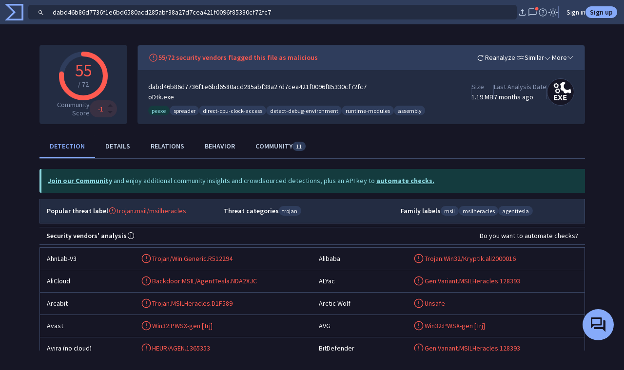

--- FILE ---
content_type: text/javascript
request_url: https://www.virustotal.com/gui/86932.a845dad833dc0c38843c.js
body_size: 6990
content:
"use strict";(self.webpackChunkvt_ui_main=self.webpackChunkvt_ui_main||[]).push([[29674,67654,86932],{848:(e,t,r)=>{var o=r(35834),s=r(4488),n=r(77874),i=r(76586),a=r(4324),l=r(52853),c=r(27124),d=r(52079),u=r(71391);function p(e,t,r,o){var s,n=arguments.length,i=n<3?t:null===o?o=Object.getOwnPropertyDescriptor(t,r):o;if("object"==typeof Reflect&&"function"==typeof Reflect.decorate)i=Reflect.decorate(e,t,r,o);else for(var a=e.length-1;a>=0;a--)(s=e[a])&&(i=(n<3?s(i):n>3?s(t,r,i):s(t,r))||i);return n>3&&i&&Object.defineProperty(t,r,i),i}let h=e=>e,v,y,f,g,b;class m extends n.WF{willUpdate(e){if(e.has("industries")){var t,r;let e=new Map;null==(r=this.industries)||null==(t=r.sort(s.sortIndustryHierarchyByConfidence))||t.forEach(t=>{e.has(t.industry_group)||e.set(t.industry_group,{first_seen:void 0,last_seen:void 0,confidence:void 0,subindustries:[]});let r=e.get(t.industry_group);t.industry?r.subindustries=[...r.subindustries,{subindustry:t.industry,first_seen:t.first_seen,last_seen:t.last_seen,confidence:t.confidence}]:(r.first_seen=t.first_seen,r.last_seen=t.last_seen,r.confidence=t.confidence)}),this.formattedIndustries=e}}render(){return(0,n.qy)(v||(v=h` <div class="vstack gap-1 flex-grow-0"> <div class="text-nowrap text-body-secondary fw-bold">${0}</div> ${0} </div> `),this.label,this.renderIndustries())}renderIndustries(){var e;if(!(null==(e=this.formattedIndustries)?void 0:e.size))return"-";let t=Array.from(this.formattedIndustries.entries()).slice(0,3),r=Array.from(this.formattedIndustries.entries()).slice(3);return(0,n.qy)(f||(f=h`<div class="hstack gap-2 text-body-secondary h-100"> ${0} ${0} </div>`),t.map(e=>this.renderIndustry(e)),r.length?(0,n.qy)(y||(y=h`<span class="badge rounded-pill align-self-center bg-body-tertiary text-body" ${0}> +${0} </span>`),(0,d.E)(e=>this.onFocusOrMouseover(e,r)),r.length):void 0)}renderIndustry(e){var t;if(!e[0])return;let r=e[0];return(0,n.qy)(b||(b=h`<span class="hstack" ${0}>${0}${0} </span> `),(0,d.E)(t=>{this.labeled||this.onFocusOrMouseover(t,[e])}),null!=(t=o.g[r])?t:a.twoGearsIcon,this.labeled?(0,n.qy)(g||(g=h`<span class="ms-2">${0}</span>`),e[0]):n.s6)}onFocusOrMouseover(e,t){c.V.show("targeted-industries-popover",{industries:t},e.currentTarget)}constructor(...e){super(...e),this.label="",this.labeled=!1,this.formattedIndustries=new Map}}m.styles=[(0,n.iz)(l.A),(0,n.iz)(u.A)],p([(0,i.MZ)({type:String})],m.prototype,"label",void 0),p([(0,i.MZ)({type:Boolean,attribute:"labeled"})],m.prototype,"labeled",void 0),p([(0,i.MZ)({type:Array})],m.prototype,"industries",void 0),p([(0,i.wk)()],m.prototype,"formattedIndustries",void 0),p([(0,i.EM)("industries-summary-list")],m)},5544:(e,t,r)=>{var o=r(77874),s=r(76586),n=r(52853),i=r(27124),a=r(21735);function l(e,t,r,o){var s,n=arguments.length,i=n<3?t:null===o?o=Object.getOwnPropertyDescriptor(t,r):o;if("object"==typeof Reflect&&"function"==typeof Reflect.decorate)i=Reflect.decorate(e,t,r,o);else for(var a=e.length-1;a>=0;a--)(s=e[a])&&(i=(n<3?s(i):n>3?s(t,r,i):s(t,r))||i);return n>3&&i&&Object.defineProperty(t,r,i),i}let c=e=>e,d,u,p,h;class v extends o.WF{render(){return(0,o.qy)(d||(d=c` <div class="vstack gap-1 flex-grow-0"> <div class="text-nowrap text-body-secondary fw-bold">${0}</div> ${0} </div> `),this.label,this.renderItems())}renderItems(){var e;if(!(null==(e=this.items)?void 0:e.length))return"-";let t=this.items.slice(0,3),r=this.items.slice(3);return(0,o.qy)(p||(p=c`<div class="hstack gap-2 text-body-secondary h-100"> ${0} ${0} </div>`),t.map(e=>this.renderItem(e)),r.length?(0,o.qy)(u||(u=c`<span class="badge rounded-pill align-self-center bg-body-tertiary text-body" @mouseover="${0}"> +${0} </span>`),e=>this.onItemMouseover(e,r),r.length):void 0)}onItemMouseover(e,t){i.V.show("icon-and-text-popover",{iconAndTexts:t.map(e=>({text:e.value}))},e.currentTarget)}constructor(...e){super(...e),this.label="",this.renderItem=e=>{if(!(null==e?void 0:e.value))return;let t=e.value;return(0,o.qy)(h||(h=c`<span class="text-body">${0}</span>`),t)}}}v.styles=[(0,o.iz)(n.A),(0,o.iz)(a.A)],l([(0,s.MZ)({type:String})],v.prototype,"label",void 0),l([(0,s.MZ)({type:Array})],v.prototype,"items",void 0),l([(0,s.EM)("text-summary-list")],v)},6531:(e,t,r)=>{let o;r.r(t),r.d(t,{globeLinkIcon:()=>l});var s=r(77874),n=r(18343),i=r(56199),a=r.n(i);let l=(0,s.JW)(o||(o=(e=>e)`${0}`),(0,n.T)(a()));t.default=l},21735:(e,t,r)=>{var o=r(33181),s=r.n(o),n=r(55854),i=r.n(n)()(s());i.push([e.id,"",""]),t.A=i},29674:(e,t,r)=>{r.r(t),r.d(t,{ChangeSectionEvent:()=>f,DetectableReportViewBase:()=>y});var o=r(77874),s=r(76586),n=r(42211),i=r(60995),a=r(89201),l=r(74720),c=r(47310),d=r(57201),u=r(67654);function p(e,t,r,o){var s,n=arguments.length,i=n<3?t:null===o?o=Object.getOwnPropertyDescriptor(t,r):o;if("object"==typeof Reflect&&"function"==typeof Reflect.decorate)i=Reflect.decorate(e,t,r,o);else for(var a=e.length-1;a>=0;a--)(s=e[a])&&(i=(n<3?s(i):n>3?s(t,r,i):s(t,r))||i);return n>3&&i&&Object.defineProperty(t,r,i),i}let h=e=>e,v;class y extends u.ReportViewBase{enrich(e){let t=arguments.length>1&&void 0!==arguments[1]?arguments[1]:this.identifier;c.q_.enrich(e,t).then(e=>{e.forEach(e=>e.then(e=>{c.q_.specificRenderingRequired(e.dataConnectorInfo.dataConnectorId)?this.enrichmentData.unshift(e):this.enrichmentData.push(e),this.enrichmentData=[...this.enrichmentData]}).catch(e=>{}))})}handleDetectionsCopyTap(){let e=this.detectionsArray.filter(e=>"malicious"===e.category).map(e=>`${e.engine} - ${e.detStr}`).join(`
`);e?a.KK.sendToClipboard(this,e):a.KK.showToast(this,"There are no detections to copy")}collectionDeleted(e){this.collections.removeItems(t=>e.has(t.id))}updateAnalysisInfo(e,t){e&&(this.totalEngines=i.w9.getTotalEngines(e,t),this.engineDetections=i.w9.getTotalEnginesDetections(e,!!t))}formatAnalysisStats(e,t){t&&this.updateAnalysisInfo(t,e)}processMainObject(e){super.processMainObject(e);let t=e.known_distributors;this.trusted=!!t&&((null==t?void 0:t.data_sources.length)!=1||(null==t?void 0:t.data_sources[0])!="National Software Reference Library (NSRL)"),this.formatAnalysisStats(e.trusted,e.last_analysis_stats),this.detectionsArray=this.formatDetectionResults(e,e.last_analysis_results)}formatDetectionResults(e,t){var r;let o;if(!t||!e)return[];let s=Object.assign({},t),n=e.trusted_verdict||e.monitor_info,a=i.w9.computeCosmeticAnalyses(s,e.type);n&&(o={malicious:[],suspicious:[],undetected:[],timeout:[],harmless:[],"type-unsupported":[],"false-positive":[]});let c=i.w9.sortDetections(a,o);return(null==(r=d.NU.currentUser)?void 0:r.vtiAccess)&&c.forEach(t=>{var r,o,s;let n=t.engine_name.toLowerCase().replace("-","_").replace(/ /g,"_"),i="ip_address"===e.type?"ip":e.type,a="file"!==e.type?{entity:i}:{},c=l.Z8.getSearchUrl((o=function(e){for(var t=1;t<arguments.length;t++){var r=null!=arguments[t]?arguments[t]:{},o=Object.keys(r);"function"==typeof Object.getOwnPropertySymbols&&(o=o.concat(Object.getOwnPropertySymbols(r).filter(function(e){return Object.getOwnPropertyDescriptor(r,e).enumerable}))),o.forEach(function(t){var o;o=r[t],t in e?Object.defineProperty(e,t,{value:o,enumerable:!0,configurable:!0,writable:!0}):e[t]=o})}return e}({},a),s=s={[n]:t.result},Object.getOwnPropertyDescriptors?Object.defineProperties(o,Object.getOwnPropertyDescriptors(s)):(function(e,t){var r=Object.keys(e);if(Object.getOwnPropertySymbols){var o=Object.getOwnPropertySymbols(e);r.push.apply(r,o)}return r})(Object(s)).forEach(function(e){Object.defineProperty(o,e,Object.getOwnPropertyDescriptor(s,e))}),o));t.verdictSearch=!t.verdictSearch&&t.result&&(null==(r=d.NU.currentUser)?void 0:r.vtiAccess)?c:t.verdictSearch}),c}showSearchSuggestion(e){let t=l.Z8.getSearchUrl(e,!0,!0,!0);t&&this.dispatchEvent(new CustomEvent("help-message-requested",{detail:{message:(0,o.qy)(v||(v=h`Did you intend to search across the file corpus instead? <b><a href="${0}">Click here</a></b>`),t),type:"info",timeout:7e3},bubbles:!0,composed:!0}))}constructor(e,t,r){super(e,t,r),this.apiType=e,this.enrichmentData=[],this.engineDetections=0,this.totalEngines=0,this.detectionsArray=[],this.isExporting=!1,this.addEventListener("vt-ui-analyses-list-detections-copy",()=>this.handleDetectionsCopyTap()),this.addEventListener("change-section-event",e=>{this.section=e.detail.section})}}p([(0,s.wk)()],y.prototype,"tags",void 0),p([(0,s.wk)()],y.prototype,"enrichmentData",void 0),p([(0,n.Q)()],y.prototype,"collections",void 0),p([(0,s.wk)()],y.prototype,"collectionAggregationSets",void 0),p([(0,s.wk)()],y.prototype,"insightsQuery",void 0),p([(0,s.wk)()],y.prototype,"engineDetections",void 0),p([(0,s.wk)()],y.prototype,"totalEngines",void 0),p([(0,s.wk)()],y.prototype,"detectionsArray",void 0),p([(0,s.wk)()],y.prototype,"isExporting",void 0),p([(0,s.wk)()],y.prototype,"userVote",void 0);class f extends CustomEvent{constructor(e,t){super(f.eventName,{detail:{section:e,config:void 0===t?{}:t},bubbles:!0,composed:!0})}}f.eventName="change-section-event"},29712:(e,t,r)=>{r.r(t),r.d(t,{collectionTypeIconMap:()=>u});var o=r(56214),s=r(37173),n=r(1999),i=r(22919),a=r(88019),l=r(6531),c=r(62527),d=r(74894);let u=e=>{if(!e)return i.collectionIcon;switch(e.collection_type){case"campaign":return d.targetIcon;case"malware-family":case"malware":return s.bugIcon;case"report":return e.origin&&"crowdsourced"!==e.origin.toLowerCase()?a.docWrittenIcon:l.globeLinkIcon;case"software-toolkit":return c.hammerWrenchIcon;case"threat-actor":return o.actorIcon;case"vulnerability":return n.circleLockIcon;default:return i.collectionIcon}}},52079:(e,t,r)=>{r.d(t,{E:()=>n});var o=r(80648);function s(e,t){(null==t||t>e.length)&&(t=e.length);for(var r=0,o=Array(t);r<t;r++)o[r]=e[r];return o}let n=(0,o.u$)(class extends o.WL{render(e){}update(e,t){let r=(function(e){if(Array.isArray(e))return e}(t)||function(e,t){var r,o,s=null==e?null:"undefined"!=typeof Symbol&&e[Symbol.iterator]||e["@@iterator"];if(null!=s){var n=[],i=!0,a=!1;try{for(s=s.call(e);!(i=(r=s.next()).done)&&(n.push(r.value),1!==n.length);i=!0);}catch(e){a=!0,o=e}finally{try{i||null==s.return||s.return()}finally{if(a)throw o}}return n}}(t,0)||function(e,t){if(e){if("string"==typeof e)return s(e,1);var r=Object.prototype.toString.call(e).slice(8,-1);if("Object"===r&&e.constructor&&(r=e.constructor.name),"Map"===r||"Set"===r)return Array.from(r);if("Arguments"===r||/^(?:Ui|I)nt(?:8|16|32)(?:Clamped)?Array$/.test(r))return s(e,1)}}(t,0)||function(){throw TypeError("Invalid attempt to destructure non-iterable instance.\\nIn order to be iterable, non-array objects must have a [Symbol.iterator]() method.")}())[0];if(e.type!==o.OA.ELEMENT)throw Error("popoverHandler must be used on an element.");let n=e.element;this.el&&this.el!==n&&this.detach(this.el),this.el=n,n.setAttribute("tabindex","1"),this.detach(n),n._ph_mouseover=r,n._ph_focus=r,n.addEventListener("mouseover",r),n.addEventListener("focus",r)}disconnected(){this.el&&this.detach(this.el)}detach(e){e._ph_mouseover&&(e.removeEventListener("mouseover",e._ph_mouseover),delete e._ph_mouseover),e._ph_focus&&(e.removeEventListener("focus",e._ph_focus),delete e._ph_focus)}})},54347:(e,t,r)=>{var o=r(33181),s=r.n(o),n=r(55854),i=r.n(n)()(s());i.push([e.id,"a:not(:hover) .link-icon__secondary-color{color:rgba(var(--bs-secondary-color-rgb),var(--bs-link-opacity,1))}",""]),t.A=i},67654:(e,t,r)=>{r.r(t),r.d(t,{ReportViewBase:()=>d});var o=r(76586),s=r(7285),n=r(38761),i=r(89201),a=r(95100);function l(e,t,r,o,s,n,i){try{var a=e[n](i),l=a.value}catch(e){r(e);return}a.done?t(l):Promise.resolve(l).then(o,s)}function c(e,t,r,o){var s,n=arguments.length,i=n<3?t:null===o?o=Object.getOwnPropertyDescriptor(t,r):o;if("object"==typeof Reflect&&"function"==typeof Reflect.decorate)i=Reflect.decorate(e,t,r,o);else for(var a=e.length-1;a>=0;a--)(s=e[a])&&(i=(n<3?s(i):n>3?s(t,r,i):s(t,r))||i);return n>3&&i&&Object.defineProperty(t,r,i),i}class d extends s.C{connectedCallback(){super.connectedCallback(),this.addEventListener("vt-ui-vote-up",()=>this.report.sendVote("harmless").then(()=>{this.loadUserVotes(!0),this.updateScore()})),this.addEventListener("vt-ui-vote-down",()=>this.report.sendVote("malicious").then(()=>{this.loadUserVotes(!0),this.updateScore()})),this.addEventListener("vt-ui-vote-remove",e=>{this.report.undoVote(e.detail.voteId).then(()=>{this.loadUserVotes(!0),this.updateScore()})}),this.addEventListener("vt-report-tab-changed",e=>{this.section=e.detail.section}),this.addEventListener("open-report-requested",e=>this.onOpenReportRequested(e))}processMainObject(e){this.identifier=e.id}handleErrorRetrievingObject(e){if(this.dispatchEvent(new CustomEvent("close-overlay",{bubbles:!0,composed:!0})),400===e.status)e.message&&i.KK.showToast(this,e.message),n.T.handleError(e);else if(404!==e.status)return void n.T.handleError(e);this.onNotFound()}onNotFound(){n.T.showError(a.ErrorStates.itemNotFound)}showToast(e){let t=arguments.length>1&&void 0!==arguments[1]?arguments[1]:5e3;i.KK.showToast(this,e,t)}hideToast(){i.KK.hideToast(this)}setDisplayedQuery(e){this.dispatchEvent(new CustomEvent("displayed-query-changed",{bubbles:!0,composed:!0,detail:{value:e}}))}loadUserVotes(e){throw Error("Not implemented")}updateScore(){var e;return(e=function*(){throw Error("Not implemented")},function(){var t=this,r=arguments;return new Promise(function(o,s){var n=e.apply(t,r);function i(e){l(n,o,s,i,a,"next",e)}function a(e){l(n,o,s,i,a,"throw",e)}i(void 0)})})()}constructor(e,t,r){super(r),this.apiType=e,this.defaultSection=t,this.section=this.defaultSection}}c([(0,o.wk)()],d.prototype,"identifier",void 0),c([(0,o.wk)()],d.prototype,"section",void 0),c([(0,o.P)("#report")],d.prototype,"report",void 0)},70011:(e,t,r)=>{var o=r(33181),s=r.n(o),n=r(55854),i=r.n(n)()(s());i.push([e.id,"",""]),t.A=i},71391:(e,t,r)=>{var o=r(33181),s=r.n(o),n=r(55854),i=r.n(n)()(s());i.push([e.id,"",""]),t.A=i},73866:(e,t,r)=>{var o=r(77874),s=r(76586),n=r(52853),i=r(77589);function a(e,t,r,o){var s,n=arguments.length,i=n<3?t:null===o?o=Object.getOwnPropertyDescriptor(t,r):o;if("object"==typeof Reflect&&"function"==typeof Reflect.decorate)i=Reflect.decorate(e,t,r,o);else for(var a=e.length-1;a>=0;a--)(s=e[a])&&(i=(n<3?s(i):n>3?s(t,r,i):s(t,r))||i);return n>3&&i&&Object.defineProperty(t,r,i),i}let l=e=>e,c;class d extends o.WF{updated(e){super.updated(e),e.has("iso")&&(this.erroredSrc=!1)}get src(){return this.erroredSrc?this.defaultSrc:`https://storage.googleapis.com/vtcdn/assets/svg/circle-flags/${this.iso.toLowerCase()}.svg`}static get styles(){return[(0,o.iz)(n.A),(0,o.iz)(i.A)]}onError(){this.erroredSrc=!0}render(){return(0,o.qy)(c||(c=l`<img class="d-block h-100" loading="lazy" src="${0}" @error="${0}">`),this.src,this.onError)}constructor(...e){super(...e),this.defaultSrc="https://storage.googleapis.com/vtcdn/assets/svg/circle-flags/xx.svg",this.erroredSrc=!1}}a([(0,s.MZ)({type:String})],d.prototype,"iso",void 0),a([(0,s.MZ)({type:String})],d.prototype,"defaultSrc",void 0),a([(0,s.wk)()],d.prototype,"erroredSrc",void 0),a([(0,s.EM)("vt-ui-flag")],d)},77589:(e,t,r)=>{var o=r(33181),s=r.n(o),n=r(55854),i=r.n(n)()(s());i.push([e.id,":host{display:inline-block;height:1em}",""]),t.A=i},78748:(e,t,r)=>{var o=r(32751),s=r(4488),n=r(77874),i=r(76586),a=r(52853),l=r(27124),c=r(52079),d=r(78931);function u(e,t,r,o){var s,n=arguments.length,i=n<3?t:null===o?o=Object.getOwnPropertyDescriptor(t,r):o;if("object"==typeof Reflect&&"function"==typeof Reflect.decorate)i=Reflect.decorate(e,t,r,o);else for(var a=e.length-1;a>=0;a--)(s=e[a])&&(i=(n<3?s(i):n>3?s(t,r,i):s(t,r))||i);return n>3&&i&&Object.defineProperty(t,r,i),i}let p=e=>e,h,v,y,f,g;class b extends n.WF{get sortedMotivations(){var e;return null==(e=this.motivations)?void 0:e.sort(s.sortTrackedAttributesByConfidence)}render(){return(0,n.qy)(h||(h=p` <div class="vstack gap-1 flex-grow-0"> <div class="text-nowrap text-body-secondary fw-bold">${0}</div> ${0} </div> `),this.label,this.renderMotivations())}renderMotivations(){var e;if(!(null==(e=this.sortedMotivations)?void 0:e.length))return"-";let t=this.sortedMotivations.slice(0,3),r=this.sortedMotivations.slice(3);return(0,n.qy)(y||(y=p`<div class="hstack gap-2 text-body-secondary h-100"> ${0} ${0} </div>`),t.map(e=>this.renderMotivation(e)),r.length?(0,n.qy)(v||(v=p`<span class="badge rounded-pill align-self-center bg-body-tertiary text-body" ${0}> +${0} </span>`),(0,c.E)(e=>this.onMotivationsMouseoverOrFocus(e,r)),r.length):void 0)}onMotivationsMouseoverOrFocus(e,t){l.V.show("motivations-popover",{motivations:t},e.currentTarget)}constructor(...e){super(...e),this.label="",this.renderMotivation=e=>e&&"Unknown"!==e.value&&o.Ac[e.value]?(0,n.qy)(g||(g=p`<i class="hstack" ${0}>${0} </i>`),(0,c.E)(t=>this.onMotivationsMouseoverOrFocus(t,[e])),o.Ac[e.value]):(0,n.qy)(f||(f=p`<span class="text-body">Unknown</span>`))}}b.styles=[(0,n.iz)(a.A),(0,n.iz)(d.A)],u([(0,i.MZ)({type:String})],b.prototype,"label",void 0),u([(0,i.MZ)({type:Array})],b.prototype,"motivations",void 0),u([(0,i.EM)("motivations-summary-list")],b)},78931:(e,t,r)=>{var o=r(33181),s=r.n(o),n=r(55854),i=r.n(n)()(s());i.push([e.id,"",""]),t.A=i},84772:(e,t,r)=>{var o=r(4488),s=r(77874),n=r(76586),i=r(56322),a=r(15119),l=r(52853),c=r(27124),d=r(52079);r(73866);var u=r(70011);function p(e,t,r,o){var s,n=arguments.length,i=n<3?t:null===o?o=Object.getOwnPropertyDescriptor(t,r):o;if("object"==typeof Reflect&&"function"==typeof Reflect.decorate)i=Reflect.decorate(e,t,r,o);else for(var a=e.length-1;a>=0;a--)(s=e[a])&&(i=(n<3?s(i):n>3?s(t,r,i):s(t,r))||i);return n>3&&i&&Object.defineProperty(t,r,i),i}let h=e=>e,v,y,f,g,b,m,w,$;class O extends s.WF{get sortedRegions(){var e;return null==(e=this.regions)?void 0:e.sort(o.sortRegionByConfidence)}render(){return(0,s.qy)(v||(v=h` <div class="vstack gap-1 flex-grow-0"> <div class="text-nowrap text-body-secondary fw-bold">${0}</div> ${0} </div>`),this.label,this.renderRegions())}renderRegions(){var e;if(!(null==(e=this.sortedRegions)?void 0:e.length))return"-";let t=this.sortedRegions.slice(0,3),r=this.sortedRegions.slice(3);return(0,s.qy)(f||(f=h`<div class="hstack gap-2 text-body-secondary h-100"> ${0} ${0} </div>`),t.map(e=>this.renderRegion(e)),r.length?(0,s.qy)(y||(y=h`<span class="badge rounded-pill align-self-center bg-body-tertiary text-body" ${0}> +${0} </span>`),(0,d.E)(e=>this.onMouseoverOrFocus(e,r)),r.length):void 0)}renderRegion(e){let t;if(!(null==e?void 0:e.country)&&!(null==e?void 0:e.region))return;let r=e.country_iso2,o=e.country||e.region;return(a.i.getCountryShortName(r)?t=(0,s.qy)(g||(g=h`<vt-ui-flag .iso="${0}"></vt-ui-flag>`),r):"unknown"!==o.toLowerCase()&&(t=(0,s.qy)(b||(b=h`${0}`),i.globeIcon)),o&&t)?(0,s.qy)($||($=h`<span class="hstack" ${0}>${0}${0} </span>`),(0,d.E)(t=>{this.labeled||this.onMouseoverOrFocus(t,[e])}),t,this.labeled?(0,s.qy)(w||(w=h`<span class="ms-2"> ${0}</span>`),a.i.getCountryShortName(e.country_iso2)||e.country_iso2):s.s6):(0,s.qy)(m||(m=h`<span>-</span>`))}onMouseoverOrFocus(e,t){c.V.show("targeted-regions-popover",{regions:t},e.currentTarget)}constructor(...e){super(...e),this.label="",this.labeled=!1}}O.styles=[(0,s.iz)(l.A),(0,s.iz)(u.A)],p([(0,n.MZ)({type:String})],O.prototype,"label",void 0),p([(0,n.MZ)({type:Boolean,attribute:"labeled"})],O.prototype,"labeled",void 0),p([(0,n.MZ)({type:Array})],O.prototype,"regions",void 0),p([(0,n.EM)("regions-summary-list")],O)},95140:(e,t,r)=>{var o=r(77874),s=r(76586),n=r(89201),i=r(74720),a=r(52853),l=r(29674),c=r(29712),d=r(54347);function u(e,t,r,o){var s,n=arguments.length,i=n<3?t:null===o?o=Object.getOwnPropertyDescriptor(t,r):o;if("object"==typeof Reflect&&"function"==typeof Reflect.decorate)i=Reflect.decorate(e,t,r,o);else for(var a=e.length-1;a>=0;a--)(s=e[a])&&(i=(n<3?s(i):n>3?s(t,r,i):s(t,r))||i);return n>3&&i&&Object.defineProperty(t,r,i),i}let p=e=>e,h,v,y,f,g,b;class m extends o.WF{get sortedCollections(){var e;if(null==(e=this.collections)?void 0:e.length)return[...this.collections].sort((e,t)=>e.attributes.name.localeCompare(t.attributes.name))}render(){var e;return(0,o.qy)(h||(h=p` <div class="vstack gap-1 flex-grow-0"> <div class="text-nowrap text-body-secondary fw-bold">${0}</div> ${0} </div>`),this.label,(null==(e=this.collections)?void 0:e.length)?this.renderCollections(this.sortedCollections):"-")}renderCollections(e){var t,r;if(!(null==e?void 0:e.length))return;let s=e.slice(0,2),a=(null==(t=e[0].attributes)?void 0:t.collection_type)?{filter:`collection_type:${e[0].attributes.collection_type}`}:void 0;return(0,o.qy)(b||(b=p`<div class="hstack gap-2 text-body-secondary h-100"> ${0} ${0} </div>`),s.map(e=>{var t;return(0,o.qy)(v||(v=p` <a class="hstack gap-1 flex-nowrap" href="${0}" @click="${0}"> <i class="hstack link-icon__secondary-color"> ${0} </i> <span class="text-truncate">${0}</span> </a> `),i.Z8.getRedirectUrl("collection",e.id),t=>{t.stopPropagation(),t.preventDefault(),n.KK.showInDrawer(this,"collection",e.id)},(0,c.collectionTypeIconMap)(e.attributes),null==e||null==(t=e.attributes)?void 0:t.name)}),(null!=(r=this.count)?r:0)>2&&this.sourceCollectionId?(0,o.qy)(g||(g=p`${0}`),this.showInDrawer?(0,o.qy)(y||(y=p`<a class="badge rounded-pill align-self-center bg-body-tertiary link-body-emphasis" href="${0}" @click="${0}"> ${0}${0} </a>`),i.Z8.getRedirectUrl("collection",`${this.sourceCollectionId}/associations`,a),e=>{e.stopPropagation(),e.preventDefault(),n.KK.showInDrawer(this,"collection",`${this.sourceCollectionId}/associations`,!1,void 0,a)},this.count,this.hasMoreItemsThanCounted?"+":""):(0,o.qy)(f||(f=p`<a class="badge rounded-pill align-self-center bg-body-tertiary link-body-emphasis" role="button" @click="${0}"> ${0}${0} </a>`),()=>{var t;this.dispatchEvent(new l.ChangeSectionEvent("associations",{filter:`collection_type:${null==(t=e[0].attributes)?void 0:t.collection_type}`}))},this.count,this.hasMoreItemsThanCounted?"+":"")):"")}constructor(...e){super(...e),this.label="",this.hasMoreItemsThanCounted=!1}}m.styles=[(0,o.iz)(a.A),(0,o.iz)(d.A)],u([(0,s.MZ)({type:String})],m.prototype,"label",void 0),u([(0,s.MZ)({type:String})],m.prototype,"sourceCollectionId",void 0),u([(0,s.MZ)({type:Array})],m.prototype,"collections",void 0),u([(0,s.MZ)({type:Number})],m.prototype,"count",void 0),u([(0,s.MZ)({type:Boolean})],m.prototype,"hasMoreItemsThanCounted",void 0),u([(0,s.MZ)({type:Boolean,attribute:"show-in-drawer"})],m.prototype,"showInDrawer",void 0),u([(0,s.EM)("pivotable-associated-collections-summary-list")],m)}}]);
//# sourceMappingURL=86932.a845dad833dc0c38843c.js.map

--- FILE ---
content_type: text/javascript
request_url: https://www.virustotal.com/gui/94866.5be3f3d3180455daaa00.js
body_size: 4577
content:
"use strict";(self.webpackChunkvt_ui_main=self.webpackChunkvt_ui_main||[]).push([[94866],{27720:(e,t,i)=>{i.d(t,{Xe:()=>m});var o,n=i(66111),r=i(16496),a=i(89201),l=i(74720),s=i(57201);function d(e,t){(null==t||t>e.length)&&(t=e.length);for(var i=0,o=Array(t);i<t;i++)o[i]=e[i];return o}function c(e,t,i,o,n,r,a){try{var l=e[r](a),s=l.value}catch(e){i(e);return}l.done?t(s):Promise.resolve(s).then(o,n)}function u(e){return function(){var t=this,i=arguments;return new Promise(function(o,n){var r=e.apply(t,i);function a(e){c(r,o,n,a,l,"next",e)}function l(e){c(r,o,n,a,l,"throw",e)}a(void 0)})}}(o={}).UrlDownloadsFile="URL downloads file",o.DomainDownloadsFile="Domain downloads file",o.IpDownloadsFile="IP downloads file",o.UrlContactForFile="URL contacted by file",o.DomainContactedByFile="Domain contacted by file",o.IpContactedByFile="IP contacted by file",o.AllForFiles="AllForFiles",o.FileDownloadedFromUrl="File downloaded from url",o.FileContactingUrl="File contacting url",o.FileContainsUrl="File contains url",o.AllForURLs="AllForURLs",o.FileDownloadedFromDomain="File downloaded from domain",o.FileContactingDomain="File contacting domain",o.FileEmbeddingDomain="File embedding domain",o.IpResolutionForDomain="IP resolution for domain",o.SubdomainForDomain="Subdomain for domain",o.UrlInDomain="URL in domain",o.AllForDomains="AllForDomains",o.FileDownloadedFromIp="File downloaded from ip",o.FileContactingIp="File contacting ip",o.FileEmbeddingIP="File embedding ip",o.DomainResolvesToIp="Domain resolves to ip",o.UrlSeenInIp="URL seen in ip",o.AllForIPs="AllForIPs";let m=new class{rulesetObjectcreator(e,t,i){return{name:e,rules:t,limit:100,match_object_type:i,enabled:!0,tags:["autogenerated"]}}configMapForAllOfAboveScenario(e,t,i){e.set(t,o=>{let n=[];return i.filter(e=>e.value!=t).forEach(t=>n.push(...e.get(t.value)(o))),n})}checkExistence(e){return u(function*(){let t=[];var i=!0,o=!1,r=void 0;try{for(var a,l,d=e[Symbol.iterator]();!(i=(l=d.next()).done);i=!0){let e=l.value,i=yield n.h4.intelligence.rulesets.list({filter:`"${e.name}" owner:"${null==(a=s.NU.currentUser)?void 0:a.id}"`});0==i.data.length&&t.push(e)}}catch(e){o=!0,r=e}finally{try{i||null==d.return||d.return()}finally{if(o)throw r}}return t})()}followEntity(e,t,i){var o=this;return u(function*(){let s,d=o.ruleTemplatesMap.get(e);if(!d||!i)throw Error(`No template found for ${e}, or not item id found`);let c=d(i),u=[],m=yield o.checkExistence(c);if(s=(m.length>1?`${m.length} new Livehunt rulesets have been created.`:"A new Livehunt ruleset has been created.")+" Going forward, matching IoCs will be published to your IoC Stream.",0==m.length)return void a.KK.showToastWithAction(t,"Heads up! You were already following it before","View ruleset",()=>{r.v.closeDrawer(),l.Z8.newTabNavigation(`hunting/rulesets?entityName=${i}`)});var f=!0,h=!1,v=void 0;try{for(var p,y=m[Symbol.iterator]();!(f=(p=y.next()).done);f=!0){let e=p.value,t=n.h4.intelligence.rulesets.create(e),i=yield t;1===m.length&&i.data.id,u.push(t)}}catch(e){h=!0,v=e}finally{try{f||null==y.return||y.return()}finally{if(h)throw v}}let b=yield Promise.allSettled(u);return a.KK.showToastWithAction(t,s,"View Rules",()=>{r.v.closeDrawer(),l.Z8.newTabNavigation(`hunting/rulesets?entityName=${i}`)}),b})()}constructor(){this.choiceMenuForFiles=[{value:"URL downloads file",header:"URLs downloading it",description:"Notify me of every future URL seen downloading this file"},{value:"Domain downloads file",header:"Domains downloading it",description:"Notify me of every future Domain seen downloading this file"},{value:"IP downloads file",header:"IPs downloading it",description:"Notify me of every future IP seen downloading this file"},{value:"URL contacted by file",header:"URLs contacted",description:"Notify me of every future URL contacted by this file when executed"},{value:"Domain contacted by file",header:"Domains contacted",description:"Notify me of every future Domain contacted by this file when executed"},{value:"IP contacted by file",header:"IPs contacted",description:"Notify me of every future IP contacted by this file when executed"},{value:"AllForFiles",header:"All of the above"}],this.choiceMenuForURLs=[{value:"File downloaded from url",header:"Files downloaded from it",description:"Notify me of every future File downloaded from this URL"},{value:"File contacting url",header:"Files contacting it",description:"Notify me of every future File contacting this URL when executed"},{value:"File contains url",header:"Files containing it in their bodies",description:"Notify me of every future File containing this URL in its body"},{value:"AllForURLs",header:"All of the above"}],this.choiceMenuForDomains=[{value:"File downloaded from domain",header:"Files downloaded from it",description:"Notify me of every future File downloaded from this domain"},{value:"File contacting domain",header:"Files communicating with it",description:"Notify me of every future File contacting this domain when executed"},{value:"File embedding domain",header:"Files embedding it in their binary bodies",description:"Notify me of every future File containing this domain in its body"},{value:"IP resolution for domain",header:"IP addresses resolutions for it",description:"Notify me of every future IP resolution for this domain"},{value:"Subdomain for domain",header:"Subdomains under it",description:"Notify me of every future subdomain for this domain"},{value:"URL in domain",header:"URLs seen behind it",description:"Notify me of every future URL seen hosted in this domain"},{value:"AllForDomains",header:"All of the above"}],this.choiceMenuForIPs=[{value:"File downloaded from ip",header:"Files downloaded from it",description:"Notify me of every future File downloaded from this IP"},{value:"File contacting ip",header:"Files contacting it",description:"Notify me of every future File contacting this IP when executed"},{value:"File embedding ip",header:"Files embedding it in their binary bodies",description:"Notify me of every future File containing this IP in its body"},{value:"Domain resolves to ip",header:"Domains resolving to it",description:"Notify me of every future Domain that resolved to this IP"},{value:"URL seen in ip",header:"URLs behind it",description:"Notify me of every future URL seen hosted in this IP"},{value:"AllForIPs",header:"All of the above"}];let e=new Map([["URL downloads file",e=>[this.rulesetObjectcreator(`URL downloads file=${e}`,`
import "vt"

rule UrlDownloadsFile {
condition:
  // vt.net.url.new_url and  // enable to restrict matches to newly seen URLs
  vt.net.url.downloaded_file.sha256 == "${e}"
}
`,"url")]],["Domain downloads file",e=>[this.rulesetObjectcreator(`Domain downloads file=${e}`,`
import "vt"

rule DomainDownloadsFile {
condition:
  // vt.net.domain.new_domain and  // enable to restrict matches to newly seen Domains
  vt.net.domain.downloaded_file.sha256 == "${e}"
}
`,"domain")]],["IP downloads file",e=>[this.rulesetObjectcreator(`IP downloads file=${e}`,`
import "vt"

rule IpDownloadsFile {
condition:
  vt.net.ip.downloaded_file.sha256 == "${e}"
}
`,"ip_address")]],["URL contacted by file",e=>[this.rulesetObjectcreator(`URL contacted by file=${e}`,`
import "vt"

rule UrlContactForFile {
condition:
  // vt.net.url.new_url and  // enable to restrict matches to newly seen URLs
  vt.net.url.communicating_file.sha256 == "${e}"
}
`,"url")]],["Domain contacted by file",e=>[this.rulesetObjectcreator(`Domain contacted by file=${e}`,`
import "vt"

rule DomainContactedByFile {
condition:
  // vt.net.domain.new_domain and  // enable to restrict matches to newly seen Domains
  vt.net.domain.communicating_file.sha256 == "${e}"
}
`,"domain")]],["IP contacted by file",e=>[this.rulesetObjectcreator(`IP contacted by file=${e}`,`
import "vt"

rule IpContactedByFile {
condition:
  vt.net.ip.communicating_file.sha256 == "${e}"
}
`,"ip_address")]],["File downloaded from url",e=>[this.rulesetObjectcreator(`File downloaded from url=${e}`,`
import "vt"

rule FileDownloadedFromUrl {
condition:
  // vt.metadata.new_file and  // enable to restrict matches to newly seen Files
  vt.metadata.itw.url.raw iequals "${e}"
}
`,"file")]],["File contacting url",e=>[this.rulesetObjectcreator(`File contacting url=${e}`,`
import "vt"

rule FileContactingUrl {
condition:
  // vt.metadata.new_file and  // enable to restrict matches to newly seen Files
  for any http in vt.behaviour.http_conversations : (
    http.url iequals "${e}"
  )
}
`,"file")]],["File contains url",e=>[this.rulesetObjectcreator(`File contains url=${e}`,`
import "vt"

rule FileContainsUrl {
strings:
  $url = "${e}"
condition:
  // vt.metadata.new_file and  // enable to restrict matches to newly seen Files
  $url
}
`,"file")]],["File downloaded from domain",e=>[this.rulesetObjectcreator(`File downloaded from domain=${e}`,`
import "vt"

rule FileDownloadedFromDomain {
condition:
  // vt.metadata.new_file and  // enable to restrict matches to newly seen Files
  vt.metadata.itw.domain.raw endswith "${e}"
}
`,"file")]],["File contacting domain",e=>[this.rulesetObjectcreator(`File contacting domain=${e}`,`
import "vt"

rule FileContactingDomain {
condition:
  // vt.metadata.new_file and  // enable to restrict matches to newly seen Files
  for any lookup in vt.behaviour.dns_lookups : (
    lookup.hostname iequals "${e}"
    // or lookup.hostname iendswith "${e}"  // enable for a wider match
  )
}
`,"file")]],["File embedding domain",e=>[this.rulesetObjectcreator(`File embedding domain=${e}`,`
import "vt"

rule FileEmbeddingDomain {
strings:
  $domain = "${e}"
condition:
  // vt.metadata.new_file and  // enable to restrict matches to newly seen Files
  $domain
}
`,"file")]],["IP resolution for domain",e=>[this.rulesetObjectcreator(`IP resolution for domain=${e}`,`
import "vt"

rule IpResolutionForDomain {
condition:
  vt.net.ip.reverse_lookup iequals "${e}"
}
`,"ip_address")]],["Subdomain for domain",e=>[this.rulesetObjectcreator(`Subdomain for domain=${e}`,`
import "vt"

rule SubdomainForDomain {
condition:
  // vt.net.domain.first_resolution and  // enable to restrict matches to newly resolved seen subdomains
  vt.net.domain.raw endswith "${e}"
}
`,"domain")]],["URL in domain",e=>[this.rulesetObjectcreator(`URL in domain=${e}`,`
import "vt"

rule UrlInDomain {
condition:
  // vt.net.url.new_url and  // enable to restrict matches to newly seen URLs
  vt.net.domain.raw iendswith "${e}"
}
`,"url")]],["File downloaded from ip",e=>[this.rulesetObjectcreator(`File downloaded from ip=${e}`,`
import "vt"

rule FileDownloadedFromIp {
condition:
  // vt.metadata.new_file and  // enable to restrict matches to newly seen Files
  vt.metadata.itw.ip.raw == "${e}"
}
`,"file")]],["File contacting ip",e=>[this.rulesetObjectcreator(`File contacting ip=${e}`,`
import "vt"

rule FileContactingIp {
condition:
  // vt.metadata.new_file and  // enable to restrict matches to newly seen URLs
  for any ip in vt.behaviour.ip_traffic : (
    ip.destination_ip == "${e}"
  )
}
`,"file")]],["File embedding ip",e=>[this.rulesetObjectcreator(`File embedding ip=${e}`,`
import "vt"

rule FileEmbeddingIP {
strings:
  $ip = "${e}"
condition:
  // vt.metadata.new_file and  // enable to restrict matches to newly seen Files
  $ip
}
`,"file")]],["Domain resolves to ip",e=>[this.rulesetObjectcreator(`Domain resolves to ip=${e}`,`
import "vt"

rule DomainResolvesToIp {
condition:
  // vt.net.domain.first_resolution and  // enable to restrict matches for domains matching for first
  vt.net.ip.raw == "${e}"
}
`,"domain")]],["URL seen in ip",e=>[this.rulesetObjectcreator(`URL seen in ip=${e}`,`
import "vt"

rule UrlSeenInIp {
condition:
  // vt.net.url.new_url and  // enable to restrict matches to newly seen URLs
  vt.net.ip.raw == "${e}"
}
`,"url")]]]);[["AllForFiles",this.choiceMenuForFiles],["AllForURLs",this.choiceMenuForURLs],["AllForIPs",this.choiceMenuForIPs],["AllForDomains",this.choiceMenuForDomains]].forEach(t=>{let i=function(e){if(Array.isArray(e))return e}(t)||function(e,t){var i,o,n=null==e?null:"undefined"!=typeof Symbol&&e[Symbol.iterator]||e["@@iterator"];if(null!=n){var r=[],a=!0,l=!1;try{for(n=n.call(e);!(a=(i=n.next()).done)&&(r.push(i.value),2!==r.length);a=!0);}catch(e){l=!0,o=e}finally{try{a||null==n.return||n.return()}finally{if(l)throw o}}return r}}(t,0)||function(e,t){if(e){if("string"==typeof e)return d(e,2);var i=Object.prototype.toString.call(e).slice(8,-1);if("Object"===i&&e.constructor&&(i=e.constructor.name),"Map"===i||"Set"===i)return Array.from(i);if("Arguments"===i||/^(?:Ui|I)nt(?:8|16|32)(?:Clamped)?Array$/.test(i))return d(e,2)}}(t,0)||function(){throw TypeError("Invalid attempt to destructure non-iterable instance.\\nIn order to be iterable, non-array objects must have a [Symbol.iterator]() method.")}(),o=i[0],n=i[1];return this.configMapForAllOfAboveScenario(e,o,n)}),this.ruleTemplatesMap=e}}},40936:(e,t,i)=>{var o=i(77874),n=i(76586),r=i(32064),a=i(53654),l=i(89201),s=i(74720),d=i(57201),c=i(52853);i(10418),i(17562),i(4622);var u=i(80343);function m(e,t,i,o){var n,r=arguments.length,a=r<3?t:null===o?o=Object.getOwnPropertyDescriptor(t,i):o;if("object"==typeof Reflect&&"function"==typeof Reflect.decorate)a=Reflect.decorate(e,t,i,o);else for(var l=e.length-1;l>=0;l--)(n=e[l])&&(a=(r<3?n(a):r>3?n(t,i,a):n(t,i))||a);return r>3&&a&&Object.defineProperty(t,i,a),a}let f=e=>e,h,v,p,y,b;class w extends o.WF{renderThreatActors(){var e,t,i;let n=null==(e=this.attribution)?void 0:e.threat_actors;if(!this.isSummary||!n||!(n.length>1))return null==(i=this.attribution)||null==(t=i.detailed_threat_actors)?void 0:t.map(e=>(0,o.qy)(v||(v=f`<attribution-tag-threat-actor class="position-relative" .detailedThreatActor="${0}"></attribution-tag-threat-actor>`),e));{let e=a.be.orJoiner(n,"name"),t=s.Z8.getRedirectUrl("threatLandscape",`threat-actors?filter=${e}`);return(0,o.qy)(h||(h=f` <a href="${0}" class="badge rounded-pill bg-warning-subtle text-warning-emphasis" data-tooltip-text="${0}" @mouseover="${0}"> ${0} Threat Actors </a>`),(0,r.J)(t),`Associated threat actors: ${n.join(", ")}`,l.KK.showTooltip,n.length)}}render(){var e,t,i;if(!this.attribution||!(null==(e=d.NU.currentUser)?void 0:e.insightsAccess))return o.s6;let n=this.isSummary?null==(t=this.attribution.malware_families)?void 0:t.slice(0,0):this.attribution.malware_families,r=this.isSummary?null==(i=this.attribution.campaigns)?void 0:i.slice(0,0):this.attribution.campaigns;return(0,o.qy)(b||(b=f`${0} ${0} ${0}`),null==n?void 0:n.map(e=>(0,o.qy)(p||(p=f`<attribution-tag-malware-family class="position-relative" .detailedFamily="${0}"></attribution-tag-malware-family>`),e)),this.renderThreatActors(),null==r?void 0:r.map(e=>(0,o.qy)(y||(y=f`<attribution-tag-campaign .campaign="${0}"></attribution-tag-campaign>`),e)))}constructor(...e){super(...e),this.isSummary=!1}}w.styles=[(0,o.iz)(c.A),(0,o.iz)(u.A)],m([(0,n.MZ)({type:Object})],w.prototype,"attribution",void 0),m([(0,n.MZ)({type:Boolean})],w.prototype,"isSummary",void 0),m([(0,n.EM)("attribution-tags")],w)},67210:(e,t,i)=>{let o;i.r(t),i.d(t,{binIcon:()=>s});var n=i(77874),r=i(18343),a=i(60654),l=i.n(a);let s=(0,n.JW)(o||(o=(e=>e)`${0}`),(0,r.T)(l()));t.default=s},80343:(e,t,i)=>{var o=i(33181),n=i.n(o),r=i(55854),a=i.n(r)()(n());a.push([e.id,":host{display:inline;flex-wrap:wrap}",""]),t.A=a},97063:(e,t,i)=>{let o;i.r(t),i.d(t,{arrowRotateRightIcon:()=>s});var n=i(77874),r=i(18343),a=i(55975),l=i.n(a);let s=(0,n.JW)(o||(o=(e=>e)`${0}`),(0,r.T)(l()));t.default=s}}]);
//# sourceMappingURL=94866.5be3f3d3180455daaa00.js.map

--- FILE ---
content_type: text/javascript
request_url: https://www.virustotal.com/gui/68121.8d7baf70e90fee694e57.js
body_size: 23384
content:
(self.webpackChunkvt_ui_main=self.webpackChunkvt_ui_main||[]).push([[61311,68121],{68:(t,e,i)=>{"use strict";var s=i(33181),r=i.n(s),o=i(55854),n=i.n(o)()(r());n.push([t.id,".add-to-new-collection>svg{height:1.5em;width:1.5em}.dropdown-item[data-submenu-trigger].add-to-new-collection:after{display:none}",""]),e.A=n},2895:(t,e,i)=>{"use strict";let s;i.r(e),i.d(e,{chevronRightIcon:()=>l});var r=i(77874),o=i(18343),n=i(31173),a=i.n(n);let l=(0,r.JW)(s||(s=(t=>t)`${0}`),(0,o.T)(a()));e.default=l},3090:(t,e,i)=>{"use strict";let s;i.r(e),i.d(e,{eyeSlashIcon:()=>l});var r=i(77874),o=i(18343),n=i(59026),a=i.n(n);let l=(0,r.JW)(s||(s=(t=>t)`${0}`),(0,o.T)(a()));e.default=l},3394:(t,e,i)=>{"use strict";let s;i.r(e),i.d(e,{thumbsUpIcon:()=>l});var r=i(77874),o=i(18343),n=i(33026),a=i.n(n);let l=(0,r.JW)(s||(s=(t=>t)`${0}`),(0,o.T)(a()));e.default=l},3594:(t,e,i)=>{"use strict";var s=i(33181),r=i.n(s),o=i(55854),n=i.n(o)()(r());n.push([t.id,":host([highlight]) #notificationBtn{animation:fancy-pulse 1s 5 both}#submenu{width:var(--vt-ui-subscribe-button,400px)}",""]),e.A=n},3787:(t,e,i)=>{"use strict";var s=i(66111),r=i(21598),o=i(26906);i(23674);var n=i(77874),a=i(76586),l=i(64952),d=i(47608),c=i(42211),u=i(22919),p=i(17747),h=i(38761),v=i(89201),y=i(74720),f=i(57201),b=i(52853),g=i(52496),m=i(68);function w(t,e){(null==e||e>t.length)&&(e=t.length);for(var i=0,s=Array(e);i<e;i++)s[i]=t[i];return s}function $(t,e,i,s,r,o,n){try{var a=t[o](n),l=a.value}catch(t){i(t);return}a.done?e(l):Promise.resolve(l).then(s,r)}function x(t){return function(){var e=this,i=arguments;return new Promise(function(s,r){var o=t.apply(e,i);function n(t){$(o,s,r,n,a,"next",t)}function a(t){$(o,s,r,n,a,"throw",t)}n(void 0)})}}function C(t,e){return function(t){if(Array.isArray(t))return t}(t)||function(t,e){var i,s,r=null==t?null:"undefined"!=typeof Symbol&&t[Symbol.iterator]||t["@@iterator"];if(null!=r){var o=[],n=!0,a=!1;try{for(r=r.call(t);!(n=(i=r.next()).done)&&(o.push(i.value),!e||o.length!==e);n=!0);}catch(t){a=!0,s=t}finally{try{n||null==r.return||r.return()}finally{if(a)throw s}}return o}}(t,e)||function(t,e){if(t){if("string"==typeof t)return w(t,e);var i=Object.prototype.toString.call(t).slice(8,-1);if("Object"===i&&t.constructor&&(i=t.constructor.name),"Map"===i||"Set"===i)return Array.from(i);if("Arguments"===i||/^(?:Ui|I)nt(?:8|16|32)(?:Clamped)?Array$/.test(i))return w(t,e)}}(t,e)||function(){throw TypeError("Invalid attempt to destructure non-iterable instance.\\nIn order to be iterable, non-array objects must have a [Symbol.iterator]() method.")}()}function k(t,e,i,s){var r,o=arguments.length,n=o<3?e:null===s?s=Object.getOwnPropertyDescriptor(e,i):s;if("object"==typeof Reflect&&"function"==typeof Reflect.decorate)n=Reflect.decorate(t,e,i,s);else for(var a=t.length-1;a>=0;a--)(r=t[a])&&(n=(o<3?r(n):o>3?r(e,i,n):r(e,i))||n);return o>3&&n&&Object.defineProperty(e,i,n),n}let I=t=>t,S,O,M,F,A,R,q;class T extends n.WF{handleError(t){t instanceof o.H&&v.KK.showToast(this,t.message),h.T.handleError(t)}getCollections(t){this.collections=new d.i({userId:f.NU.currentUser.id||"",filter:t?`name:${t.replace('"'," ")}`:"",order:"last_modification_date-",attributes:["name","top_icon_md5"]}),this.collections.load()}filterCollectionsFormSubmitted(t){t.preventDefault(),t.stopPropagation();let e=new FormData(t.currentTarget);this.getCollections(e.get("collections-filter"))}resetCollectionsFilter(){let t=this.renderRoot.querySelector("#collections-filter");t.reset(),t.requestSubmit()}getCurrentRels(){let t={files:{data:[]},domains:{data:[]},ip_addresses:{data:[]},urls:{data:[]}};return this.selectedItems.forEach(e=>{var i,s,r,o;switch(e.type){case"domain":null==(i=t.domains)||i.data.push({type:e.type,id:e.id});break;case"file":null==(s=t.files)||s.data.push({type:e.type,id:e.id});break;case"url":null==(r=t.urls)||r.data.push({type:e.type,id:e.id});break;case"ip_address":null==(o=t.ip_addresses)||o.data.push({type:e.type,id:e.id})}}),t}openCollectionInNewTab(t){window.open(y.Z8.getRedirectUrl("collection",t),"_blank")}collectionClicked(t){var e=this;return x(function*(){var i,o,n,a,l;e.dispatchEvent(new CustomEvent("close-menu-requested",{bubbles:!0}));let d=t.currentTarget.dataset.collectionId,c=e.collections.data.find(t=>t.data.id===d),u=e.getCurrentRels();s.h4.collector.collect(r.JU.TOP_MENU,r._B.ADD_IOC),v.KK.showToast(e,`Adding ${null==(i=e.selectedItems)?void 0:i.length} IoC${(null==(o=e.selectedItems)?void 0:o.length)>1?"s":""} to '${c.data.name}'`,g.M.MAX_DELAY,!0);let p=(null!=(n=Object.entries(u))?n:{}).map(t=>{var e;let i=C(t,2),s=i[0],r=i[1];return(null==r||null==(e=r.data)?void 0:e.length)?c["ip_addresses"===s?"ips":s]().add(r.data):Promise.resolve()});e.resetCollectionsFilter();try{yield Promise.all(p),v.KK.showToastWithAction(e,`Successfully added ${null==(a=e.selectedItems)?void 0:a.length} IoC${(null==(l=e.selectedItems)?void 0:l.length)>1?"s":""} to '${c.data.name}'`,"Undo",x(function*(){v.KK.showToast(e,"Undoing addition",5e3,!0);try{var t;yield Promise.all((null!=(t=Object.entries(u))?t:{}).map(t=>{var e;let i=C(t,2),s=i[0],r=i[1];return(null==r||null==(e=r.data)?void 0:e.length)?c["ip_addresses"===s?"ips":s]().delete(r.data):Promise.resolve()})),v.KK.showToastWithAction(e,"Addition undone","View collection",()=>e.openCollectionInNewTab(d))}catch(t){e.handleError(t)}}))}catch(t){e.handleError(t)}})()}renderCollectionIcons(t){var e;let i=(null==(e=t.data)?void 0:e.top_icon_md5)?t.data.top_icon_md5.map(t=>(0,n.qy)(S||(S=I` <div class="overflow-hidden rounded-circle border bg-white p-1" style="margin-left:-1rem"> <img style="height:1.75em;width:1.75em" class="rounded-circle" src="https://storage.googleapis.com/vticons/${0}"> </div>`),t)).reverse():[];return(0,n.qy)(M||(M=I`<span class="d-inline-flex ps-3"> ${0} </span>`),(null==i?void 0:i.length)?i:(0,n.qy)(O||(O=I` <div class="overflow-hidden rounded-circle border bg-white p-1 fs-4 d-inline-flex" style="margin-left:-1rem"> ${0} </div>`),u.collectionIcon))}render(){var t,e;return(0,n.qy)(q||(q=I` <form id="collections-filter" @submit="${0}" class="filter p-3 border-bottom"> <input autocomplete="off" type="search" class="form-control" placeholder="Filter collections" name="collections-filter"> </form> <div role="listbox" class="overflow-auto" style="max-height:180px"> ${0} </div> <button id="actions-menu_add-to-a-new-collection" class="add-to-new-collection dropdown-item text-body-tertiary hstack border-top" @click="${0}"> ${0} <span>Add to a new collection</span> </button>`),this.filterCollectionsFormSubmitted,this.collections.isLoading?(0,n.qy)(F||(F=I`<span class="w-100 p-3 hstack"><vt-ui-loading loading class="me-2"></vt-ui-loading> Loading collections</span>`)):(null==(t=this.collections.data)?void 0:t.length)===0?(0,n.qy)(A||(A=I`<span class="w-100 p-3 hstack"> No matches found <button class="ms-auto btn btn-sm btn-outline-primary px-1 py-0" @click="${0}"> Clear filter </button> </span> `),this.resetCollectionsFilter):null==(e=this.collections.data)?void 0:e.map((t,e)=>{var i;return(0,n.qy)(R||(R=I` <button class="dropdown-item hstack ${0}" data-collection-id="${0}" @click="${0}"> ${0} <span class="ms-2 text-wrap">${0}</span> </button>`),(0,l.H)({"border-bottom-0":e===(null==(i=this.collections.data)?void 0:i.length)-1}),t.data.id,this.collectionClicked,this.renderCollectionIcons(t),t.data.name)}),()=>this.dispatchEvent(new CustomEvent("submenu-opening-requested",{bubbles:!0,composed:!0,detail:"add-to-new-collection"})),p.plusIcon)}constructor(){var t;super(),this.loading=!1,this.selectedItems=[],(null==(t=f.NU.currentUser)?void 0:t.vtiAccess)&&this.getCollections()}}T.styles=[(0,n.iz)(b.A),(0,n.iz)(m.A)],k([(0,a.MZ)({type:Boolean,reflect:!0})],T.prototype,"loading",void 0),k([(0,a.MZ)({type:Array})],T.prototype,"selectedItems",void 0),k([(0,c.Q)()],T.prototype,"collections",void 0),k([(0,a.EM)("vt-ui-add-elements-to-collection-submenu")],T)},4525:(t,e,i)=>{"use strict";var s=i(77874),r=i(76586),o=i(64952),n=i(24068),a=i(2895),l=i(73121),d=i(89201),c=i(52853),u=i(98085);function p(t,e,i,s){var r,o=arguments.length,n=o<3?e:null===s?s=Object.getOwnPropertyDescriptor(e,i):s;if("object"==typeof Reflect&&"function"==typeof Reflect.decorate)n=Reflect.decorate(t,e,i,s);else for(var a=t.length-1;a>=0;a--)(r=t[a])&&(n=(o<3?r(n):o>3?r(e,i,n):r(e,i))||n);return o>3&&n&&Object.defineProperty(e,i,n),n}let h=t=>t,v,y;class f extends s.WF{updated(t){t.has("collapsed")&&localStorage.setItem(this.localStorageKey,this.collapsed?"1":"")}render(){return(0,s.qy)(y||(y=h` <div class="container-fluid p-0"> <div class="row gy-3"> <div class="col-auto aside-wrapper ${0}"> <button class="btn btn-outline-secondary text-nowrap hstack gap-2 mb-3" @click="${0}"> <slot name="expanded-button-content"> <i class="fs-4 hstack">${0}</i> <span>Collapse filters</span> <i class="fs-4 hstack">${0}</i> </slot> </button> <slot name="aside" class="col-auto"></slot> </div> <div class="col d-block overflow-x-auto"> <div class="toolbar hstack gap-2 ${0}"> ${0} <slot name="toolbar" class="d-block flex-grow-1 mb-3"></slot> </div> <slot name="main"></slot> </div> </div> </div> `),(0,o.H)({collapsed:this.collapsed,"d-none":!!this.hasDynamicFiltersHidden}),()=>{this.collapsed=!this.collapsed},l.filterIcon,n.chevronLeftIcon,(0,o.H)({"d-none":!!this.hasToolbarHidden&&!this.collapsed}),this.collapsed?(0,s.qy)(v||(v=h` <button class="btn btn-outline-secondary text-nowrap hstack gap-2 mb-3" @click="${0}" data-tooltip-text="${0}" @mouseover="${0}"> <slot name="collapsed-button-content"> <i class="fs-4 hstack">${0}</i> <i class="fs-4 hstack">${0}</i> </slot> </button> `),()=>{this.collapsed=!this.collapsed},"Expand filters",d.KK.showTooltip,l.filterIcon,a.chevronRightIcon):s.s6)}constructor(){super(),this.hasDynamicFiltersHidden=!1,this.hasToolbarHidden=!1,this.localStorageKey="collapsed-sidebar-layout-status",this.collapsed=!!localStorage.getItem(this.localStorageKey)}}f.styles=[(0,s.iz)(c.A),(0,s.iz)(u.A)],p([(0,r.MZ)({type:Boolean,attribute:"has-dynamic-filters-hidden",reflect:!0})],f.prototype,"hasDynamicFiltersHidden",void 0),p([(0,r.MZ)({type:Boolean,attribute:"has-toolbar-hidden",reflect:!0})],f.prototype,"hasToolbarHidden",void 0),p([(0,r.wk)()],f.prototype,"collapsed",void 0),p([(0,r.EM)("collapsable-sidebar-layout")],f)},10753:(t,e,i)=>{"use strict";let s;i.r(e),i.d(e,{clockSlashIcon:()=>l});var r=i(77874),o=i(18343),n=i(80703),a=i.n(n);let l=(0,r.JW)(s||(s=(t=>t)`${0}`),(0,o.T)(a()));e.default=l},14892:(t,e,i)=>{"use strict";var s=i(33181),r=i.n(s),o=i(55854),n=i.n(o)()(r());n.push([t.id,":host{display:block}:host([is-analyzing]) #chart{animation:rotation 1s ease-in-out infinite}#chart{stroke-linecap:round;transform:rotate(-90deg);transition:all .5s ease-in-out;visibility:var(--vt-x)}#positives{transition:color .2s ease}@keyframes rotation{0%{transform:rotate(-90deg)}to{transform:rotate(270deg)}}",""]),e.A=n},15668:(t,e,i)=>{"use strict";var s=i(61311),r=i(69265),o=i(77874),n=i(76586),a=i(64952),l=i(42211),d=i(3394),c=i(38761),u=i(89201),p=i(52853),h=i(60427);function v(t,e,i,s,r,o,n){try{var a=t[o](n),l=a.value}catch(t){i(t);return}a.done?e(l):Promise.resolve(l).then(s,r)}function y(t,e,i,s){var r,o=arguments.length,n=o<3?e:null===s?s=Object.getOwnPropertyDescriptor(e,i):s;if("object"==typeof Reflect&&"function"==typeof Reflect.decorate)n=Reflect.decorate(t,e,i,s);else for(var a=t.length-1;a>=0;a--)(r=t[a])&&(n=(o<3?r(n):o>3?r(e,i,n):r(e,i))||n);return o>3&&n&&Object.defineProperty(e,i,n),n}let f=t=>t,b;class g extends o.WF{shouldUpdate(t){return(t.has("crowdsourcedId")||t.has("userId"))&&this.crowdsourcedId&&this.userId&&(this.crowdsourcedEntity=new s.CrowdsourcedAiResultEntity(this.crowdsourcedId),this.user=new r.UserEntity(this.userId),Promise.all([this.user.relationshipsCreated,this.crowdsourcedEntity.relationshipsCreated]).then(()=>{var t,e;Promise.all([null==(t=this.user.relationships.votes)?void 0:t.load(),null==(e=this.crowdsourcedEntity.relationships.votes)?void 0:e.load()]).then(()=>{this.userVotedForThisCrowdsourced()})})),super.shouldUpdate(t)}userVotedForThisCrowdsourced(){var t,e,i;let s=null==(e=this.crowdsourcedEntity)||null==(t=e.relationships.votes)?void 0:t.sanitizeDataObjects.find(t=>{var e,i;return null==(i=this.user)||null==(e=i.relationships.votes)?void 0:e.sanitizeDataObjects.find(e=>e.id===t.id)});!s||"error"in s||(this.voted=null==(i=s.data)?void 0:i.attributes.verdict)}vote(t){var e,i=this;return(e=function*(){let e=i.voted;i.voted=t.currentTarget.dataset.vote;try{var s;yield null==(s=i.crowdsourcedEntity)?void 0:s.addNewRelationship("votes","vote",{verdict:i.voted}),u.KK.showToast(i,"Thanks for your feedback!")}catch(t){i.voted=e,u.KK.showToast(i,c.T.getMessageError(t))}},function(){var t=this,i=arguments;return new Promise(function(s,r){var o=e.apply(t,i);function n(t){v(o,s,r,n,a,"next",t)}function a(t){v(o,s,r,n,a,"throw",t)}n(void 0)})})()}render(){if(this.crowdsourcedId)return(0,o.qy)(b||(b=f` <div class="hstack gap-4 justify-content-end"> <a id="vote-up" role="button" class="fs-5 hstack input-icon ${0}" @click="${0}" data-vote="harmless" data-tooltip-text="Good response" data-tooltip-position="bottom" @mouseover="${0}"> ${0} </a> <a id="vote-down" role="button" class="fs-5 hstack input-icon ${0}" style="transform:scaleY(-1)" @click="${0}" data-vote="malicious" data-tooltip-text="Bad response" data-tooltip-position="bottom" @mouseover="${0}"> ${0} </a> </div>`),(0,a.H)({"text-primary":"harmless"===this.voted}),this.vote,u.KK.showTooltip,d.thumbsUpIcon,(0,a.H)({"text-primary":"malicious"===this.voted}),this.vote,u.KK.showTooltip,d.thumbsUpIcon)}}g.styles=[(0,o.iz)(p.A),(0,o.iz)(h.A)],y([(0,n.MZ)({type:String})],g.prototype,"crowdsourcedId",void 0),y([(0,n.MZ)({type:String})],g.prototype,"userId",void 0),y([(0,l.Q)()],g.prototype,"crowdsourcedEntity",void 0),y([(0,l.Q)()],g.prototype,"user",void 0),y([(0,n.wk)()],g.prototype,"voted",void 0),y([(0,n.EM)("vt-ui-crowdsourced-ai-votes")],g)},16743:(t,e,i)=>{"use strict";var s=i(33181),r=i.n(s),o=i(55854),n=i.n(o)()(r());n.push([t.id,".vote-icon{--bs-btn-color:var(--bs-disabled-color)}.vote-icon__up{--bs-btn-hover-color:var(--bs-success)}.vote-icon__down{--bs-btn-hover-color:var(--bs-danger)}.vote-icon svg{transform:scale(2)}",""]),e.A=n},22739:t=>{t.exports=`<svg viewBox="0 0 198 198" fill="none" xmlns="http://www.w3.org/2000/svg">
  <path
    d="M198 99C198 153.676 153.676 198 99 198C63.5738 198 32.4937 179.392 15 151.418V32C15 23.1634 22.1634 16 31 16H152.984C180.085 33.6627 198 64.2392 198 99Z"
    style="fill: var(--bs-tertiary-bg, #eceef4)"
  />
  <path
    d="M38 25.5C38 27.433 36.433 29 34.5 29C32.567 29 31 27.433 31 25.5C31 23.567 32.567 22 34.5 22C36.433 22 38 23.567 38 25.5Z"
    style="fill: var(--bs-secondary-bg, #f9fafb)"
  />
  <path
    d="M99 198C153.676 198 198 153.676 198 99C198 73.1588 188.099 49.63 171.884 32H21V159.974C39.1212 183.123 67.3232 198 99 198Z"
    style="fill: var(--bs-secondary-bg, #f9fafb)"
  />
  <path
    d="M47.5 29C49.433 29 51 27.433 51 25.5C51 23.567 49.433 22 47.5 22C45.567 22 44 23.567 44 25.5C44 27.433 45.567 29 47.5 29Z"
    style="fill: var(--bs-secondary-bg, #f9fafb)"
  />
  <path
    d="M15 151.418V46.5822C5.49419 61.7832 0 79.75 0 99C0 118.25 5.49419 136.217 15 151.418Z"
    style="fill: var(--bs-primary-bg-subtle, #d3d7ff)"
  />
  <path
    d="M45.0159 16H152.984C137.457 5.88056 118.915 0 99 0C79.0846 0 60.5427 5.88056 45.0159 16Z"
    style="fill: var(--bs-primary-bg-subtle, #d3d7ff)"
  />
  <path
    fill-rule="evenodd"
    clip-rule="evenodd"
    d="M108.5 73.3335C99.0336 73.3335 90.4003 73.9545 84.0771 74.9799C80.9374 75.4891 78.2394 76.1177 76.2643 76.8749C75.2913 77.248 74.3309 77.7125 73.5645 78.3198C72.8416 78.8927 71.8335 79.9704 71.8335 81.5835C71.8335 81.6879 71.8377 81.79 71.8458 81.8898C71.7773 82.6141 71.9945 83.364 72.5101 83.9558L98.1392 113.373V143.933C98.1392 144.963 98.715 145.907 99.631 146.378C100.547 146.849 101.65 146.769 102.488 146.17L118.505 134.727C119.205 134.227 119.63 133.429 119.655 132.569L120.211 113.366L144.538 83.9001C145.021 83.315 145.221 82.5895 145.155 81.8894C145.163 81.7897 145.167 81.6877 145.167 81.5835C145.167 79.9704 144.159 78.8927 143.436 78.3198C142.669 77.7125 141.709 77.248 140.736 76.8749C138.761 76.1177 136.063 75.489 132.923 74.9799C126.6 73.9545 117.966 73.3335 108.5 73.3335ZM84.9575 80.409C82.7259 80.7709 80.8982 81.1717 79.5085 81.5835C80.8982 81.9953 82.7259 82.3962 84.9575 82.7581C90.9096 83.7233 99.2345 84.3335 108.5 84.3335C117.765 84.3335 126.09 83.7233 132.043 82.7581C134.274 82.3962 136.102 81.9953 137.492 81.5835C136.102 81.1717 134.274 80.7709 132.042 80.409C126.09 79.4437 117.765 78.8335 108.5 78.8335C99.2345 78.8335 90.9096 79.4437 84.9575 80.409ZM134.02 88.0012C133.66 88.0649 133.295 88.1268 132.923 88.1871C126.6 89.2125 117.966 89.8335 108.5 89.8335C99.0336 89.8335 90.4003 89.2125 84.0771 88.1871C83.8462 88.1497 83.6177 88.1116 83.3917 88.0729L102.963 110.536C103.399 111.037 103.639 111.679 103.639 112.343V138.588L114.197 131.045L114.741 112.263C114.758 111.652 114.979 111.064 115.369 110.592L134.02 88.0012Z"
    style="fill: var(--bs-primary, #3a4eff)"
  />
</svg>
`},24068:(t,e,i)=>{"use strict";let s;i.r(e),i.d(e,{chevronLeftIcon:()=>l});var r=i(77874),o=i(18343),n=i(28070),a=i.n(n);let l=(0,r.JW)(s||(s=(t=>t)`${0}`),(0,o.T)(a()));e.default=l},24075:(t,e,i)=>{"use strict";i.d(e,{u:()=>p});var s=i(79546),r=i(40618),o=i.n(r),n=i(7727),a=i(53654),l=i(74720);function d(t,e){(null==e||e>t.length)&&(e=t.length);for(var i=0,s=Array(e);i<e;i++)s[i]=t[i];return s}function c(t){for(var e=1;e<arguments.length;e++){var i=null!=arguments[e]?arguments[e]:{},s=Object.keys(i);"function"==typeof Object.getOwnPropertySymbols&&(s=s.concat(Object.getOwnPropertySymbols(i).filter(function(t){return Object.getOwnPropertyDescriptor(i,t).enumerable}))),s.forEach(function(e){var s;s=i[e],e in t?Object.defineProperty(t,e,{value:s,enumerable:!0,configurable:!0,writable:!0}):t[e]=s})}return t}function u(t,e){return e=null!=e?e:{},Object.getOwnPropertyDescriptors?Object.defineProperties(t,Object.getOwnPropertyDescriptors(e)):(function(t,e){var i=Object.keys(t);if(Object.getOwnPropertySymbols){var s=Object.getOwnPropertySymbols(t);i.push.apply(i,s)}return i})(Object(e)).forEach(function(i){Object.defineProperty(t,i,Object.getOwnPropertyDescriptor(e,i))}),t}class p{static getUiFiltersFromQuery(t,e){let i={};if(t){let s=a.be.decodeDynamicFilterUrlParams(null!=t?t:""),r=s.andFilters,o=s.filters,n=s.orGroups;o&&e&&Object.keys(a.be.parseQuery(e)).forEach(t=>{o&&delete o[t]}),i=c({},n?{groups:n}:{},o?{modifiers:o}:{},r?{andFilters:r}:{})}return i}get order(){return this._order}get freestyleFilter(){var t;return(null==(t=this.filters)?void 0:t.freestyle)||""}get urlParams(){var t,e,i,s,r,o;let n=`${a.be.gtiFiltersSearchQuery({filters:c({},null==(t=this.filters)?void 0:t.modifiers),orGroups:[...null!=(r=null==(e=this.filters)?void 0:e.groups)?r:[]],andFilters:c({},null!=(o=null==(i=this.filters)?void 0:i.andFilters)?o:{})},!0)}`.trim(),l=new URLSearchParams;return n&&l.set("filter",n),this.order&&l.set("order",this.order),(null==(s=this.filters)?void 0:s.freestyle)&&l.set("holisticFilter",this.filters.freestyle),l.size?encodeURIComponent(encodeURIComponent(l.toString())):""}updateDynamicFilters(t,e){return t.map(t=>{let i=e[t.name];if(!i)return t;switch(t.style){case n.RJ.QUERY:return u(c({},t),{value:i?i[0]:void 0});case n.RJ.LIST:case n.RJ.RADIO:if(t.options)return u(c({},t),{options:t.options.map(t=>u(c({},t),{selected:!!i&&i.includes(t.option)}))});return t;case n.RJ.DATE:case n.RJ.SLIDER:let s,r;var o=!0,a=!1,l=void 0;try{for(var d,p=i[Symbol.iterator]();!(o=(d=p.next()).done);o=!0){let t=d.value;if((t=t.replace(/['"]+/g,"")).includes("+")){let e=parseFloat(t.replace("+",""));isNaN(e)||(s=e)}else if(t.includes("-")){let e=parseFloat(t.replace("-",""));isNaN(e)||(r=e)}}}catch(t){a=!0,l=t}finally{try{o||null==p.return||p.return()}finally{if(a)throw l}}return u(c({},t),{values:c({},void 0!==s&&{start:s},void 0!==r&&{end:r})});case n.RJ.PRESETS:if(t.presets)return u(c({},t),{presets:t.presets.map(t=>u(c({},t),{selected:!!i&&i.includes(t.option)}))});return t;default:return t}})}hostConnected(){this.subscriptionHandle&&this.entityList.unsubscribe(this.subscriptionHandle),this.subscriptionHandle=this.entityList.subscribe(()=>this.host.requestUpdate())}hostDisconnected(){this.subscriptionHandle&&this.entityList.unsubscribe(this.subscriptionHandle)}load(t,e){let i=arguments.length>2&&void 0!==arguments[2]&&arguments[2];if(void 0===t&&(t={freestyle:"",modifiers:{}}),void 0===t.modifiers&&(t.modifiers={}),void 0===t.freestyle&&(t.freestyle=""),void 0===e&&(e=this.entityList.defaultOrder),o()(this.filters,t)&&this._order===e&&!i)return[Promise.resolve(),Promise.resolve()];this._order=e;let s=this.filters,r=!!s&&s.freestyle!==t.freestyle;r?this.filters={freestyle:t.freestyle,modifiers:{}}:this.filters=t;let n=`${this.filters.freestyle?`(${this.filters.freestyle})`:""} ${a.be.gtiFiltersSearchQuery({filters:this.filters.modifiers||{},orGroups:t.groups||[],andFilters:t.andFilters||{}})}`.trim(),d=this.entityList.setParams({filter:n,order:e}).reload(!0),u=window.location;if(this.isUpdatingUrl){let t=`${u.origin}${u.pathname}${this.urlParams?`?${this.urlParams}`:""}`;l.Z8.updateUrl(t)}else l.Z8.updateUrl(`${u.origin}${u.pathname}`);if(!s||i||r){var p;return[d,null==(p=this.dynamicFilters)?void 0:p.run([this.filters.freestyle?`(${this.filters.freestyle})`:"",c({},this.filters)])]}return[d,Promise.resolve()]}constructor(t,e,i){this.host=t,this.entityList=e,this.dynamicFiltersLoader=i,this._order="",this.isUpdatingUrl=!1,this.modifiersFilterChanged=t=>this.load(u(c({},this.filters||{freestyle:""}),{modifiers:t.detail.filters,groups:t.detail.groups,andFilters:t.detail.andFilters}),this.order),this.updateFreestyleFilter=t=>this.load(u(c({},this.filters),{freestyle:t}),this.order),this.freestyleFilterChanged=t=>{let e=t.detail.trim();return this.updateFreestyleFilter(e||"")},this.orderChanged=t=>this.load(this.filters||{freestyle:"",modifiers:{}},t.detail.order),this.host.addController(this),this.subscriptionHandle=this.entityList.subscribe(()=>this.host.requestUpdate()),this.dynamicFilters=new s.YZ(this.host,t=>{let e=function(t){if(Array.isArray(t))return t}(t)||function(t,e){var i,s,r=null==t?null:"undefined"!=typeof Symbol&&t[Symbol.iterator]||t["@@iterator"];if(null!=r){var o=[],n=!0,a=!1;try{for(r=r.call(t);!(n=(i=r.next()).done)&&(o.push(i.value),2!==o.length);n=!0);}catch(t){a=!0,s=t}finally{try{n||null==r.return||r.return()}finally{if(a)throw s}}return o}}(t,0)||function(t,e){if(t){if("string"==typeof t)return d(t,2);var i=Object.prototype.toString.call(t).slice(8,-1);if("Object"===i&&t.constructor&&(i=t.constructor.name),"Map"===i||"Set"===i)return Array.from(i);if("Arguments"===i||/^(?:Ui|I)nt(?:8|16|32)(?:Clamped)?Array$/.test(i))return d(t,2)}}(t,0)||function(){throw TypeError("Invalid attempt to destructure non-iterable instance.\\nIn order to be iterable, non-array objects must have a [Symbol.iterator]() method.")}(),i=e[0],s=e[1];return this.dynamicFiltersLoader(i).then(t=>{let e=t.data;return this.updateDynamicFilters(e.filters,c({},s.andFilters,s.modifiers))})})}}},34165:(t,e,i)=>{"use strict";var s=i(33181),r=i.n(s),o=i(55854),n=i.n(o)()(r());n.push([t.id,":host{--vt-ui-expandable-details-padding:5px 0;display:block}vt-ui-time-ago{--vt-ui-time-ago-color:currentColor}",""]),e.A=n},35488:(t,e,i)=>{"use strict";var s=i(47221),r=i(76161);i(79457),i(39424);var o=i(77874),n=i(76586);i(34500),i(31158);var a=i(89201),l=i(47310),d=i(57201),c=i(52853);i(38859);var u=i(60995),p=i(56626);function h(t,e,i,s){var r,o=arguments.length,n=o<3?e:null===s?s=Object.getOwnPropertyDescriptor(e,i):s;if("object"==typeof Reflect&&"function"==typeof Reflect.decorate)n=Reflect.decorate(t,e,i,s);else for(var a=t.length-1;a>=0;a--)(r=t[a])&&(n=(o<3?r(n):o>3?r(e,i,n):r(e,i))||n);return o>3&&n&&Object.defineProperty(e,i,n),n}let v=t=>t,y,f,b,g,m,w,$,x,C,k,I;class S extends o.WF{updated(t){super.updated(t),t.has("items")&&this.items&&(this.useRowName=0!==this.items.filter(t=>!!t.name).length)}visibleItemsChanged(t){this.visibleItems=t.detail.value}static get styles(){return[(0,o.iz)(c.A),(0,o.iz)(p.A)]}getHeaders(t){return(0,o.qy)(b||(b=v`<tr> ${0} ${0} </tr>`),this.useRowName?(0,o.qy)(y||(y=v`<th scope="col">#</th>`)):o.s6,t.map(t=>(0,o.qy)(f||(f=v`<th scope="col">${0}</th>`),t)))}renderCell(t){let e=t.type,i=t.value,s=t.placeholder;return"link"===e?(0,o.qy)(g||(g=v`<a target="_blank" class="link link-primary" href="${0}" rel="noreferrer noopener">${0} </a>`),i,s||i):"timestamp"===e?(0,o.qy)(m||(m=v`${0}`),this.getDate(i)):(0,o.qy)(w||(w=v`${0}`),i)}getDate(t){let e=u.w9.getReportsDateFormat(parseInt(t));return this.useJustDate?e.split(" ")[0]:e}getRow(t){return(0,o.qy)(C||(C=v`${0} ${0}`),this.useRowName?(0,o.qy)($||($=v`<th class="align-middle" scope="row">${0}</th>`),t.name):o.s6,t.items.map(t=>(0,o.qy)(x||(x=v`<td class="align-middle" style="max-width:200px"> ${0} </td>`),this.renderCell(t))))}render(){var t;return(0,o.qy)(I||(I=v`<table class="table"> <thead> ${0} </thead> <tbody> ${0} </tbody> </table> <vt-ui-expand-button .items="${0}" initial-count="5" @visible-items-changed="${0}"> </vt-ui-expand-button>`),this.getHeaders(this.headers),null==(t=this.visibleItems)?void 0:t.map(t=>(0,o.qy)(k||(k=v` <tr> ${0} </tr>`),this.getRow(t))),this.items,this.visibleItemsChanged)}constructor(...t){super(...t),this.headers=[],this.items=[],this.useRowName=!1,this.useJustDate=!1}}h([(0,n.MZ)()],S.prototype,"name",void 0),h([(0,n.MZ)()],S.prototype,"headers",void 0),h([(0,n.MZ)()],S.prototype,"items",void 0),h([(0,n.wk)()],S.prototype,"visibleItems",void 0),h([(0,n.wk)()],S.prototype,"useRowName",void 0),h([(0,n.MZ)()],S.prototype,"useJustDate",void 0),h([(0,n.EM)("vt-ui-enrichment-expandable-table")],S);var O=i(75886);function M(t,e,i,s){var r,o=arguments.length,n=o<3?e:null===s?s=Object.getOwnPropertyDescriptor(e,i):s;if("object"==typeof Reflect&&"function"==typeof Reflect.decorate)n=Reflect.decorate(t,e,i,s);else for(var a=t.length-1;a>=0;a--)(r=t[a])&&(n=(o<3?r(n):o>3?r(e,i,n):r(e,i))||n);return o>3&&n&&Object.defineProperty(e,i,n),n}let F=t=>t,A,R,q;class T extends o.WF{static get styles(){return[(0,o.iz)(c.A),(0,o.iz)(O.A)]}get appearances(){var t,e;return(null==(t=this.data)?void 0:t.appearances.value)?parseInt(null==(e=this.data)?void 0:e.appearances.value):0}render(){var t,e,i,s,r,n;return(0,o.qy)(q||(q=F` <div class="vstack gap-3"> <span class="fs-6 hstack gap-3"> ${0} <span> The indicator under scrutiny has been seen in <b> <a class="link link-primary" href="${0}" target="_blank" rel="noreferrer noopener">${0} ${0} </a> in your connected Chronicle instance </b> </span> ${0} </span> <div> <vt-ui-expandable-entry class="mb-0" .title="${0}" description="Info retrieved from Chronicle integration regarding ${0}"> <span slot="entry-content"> <div class="table-responsive"> <vt-ui-enrichment-expandable-table .name="${0}" .headers="${0}" .items="${0}"> </vt-ui-enrichment-expandable-table> </div> </span> </vt-ui-expandable-entry> </div> </div>`),this.logoUrl?(0,o.qy)(A||(A=F` <vt-ui-avatar class="rounded-circle img-thumbnail" .showTooltip="${0}" .rawSrc="${0}"></vt-ui-avatar>`),!1,this.logoUrl):o.s6,null==(t=this.data)?void 0:t.chronicle_link.value,this.appearances,this.appearances>1?"assets":"asset",this.unpublished?(0,o.qy)(R||(R=F`<span class="me-auto badge rounded-pill bg-warning-alt text-warning-alt" data-tooltip-text="[DOGFOOD] This connector is still under revision, and it is not published to final users yet. This badge is only visible for staff & dogfooder users." @mouseover="${0}"> Not published </span>`),a.KK.showTooltip):o.s6,null==(e=this.data)?void 0:e.assets.name,null==(i=this.data)?void 0:i.assets.name,null==(s=this.data)?void 0:s.assets.name,null==(r=this.data)?void 0:r.assets.headers,null==(n=this.data)?void 0:n.assets.items)}constructor(...t){super(...t),this.unpublished=!1}}M([(0,n.MZ)()],T.prototype,"data",void 0),M([(0,n.MZ)()],T.prototype,"logoUrl",void 0),M([(0,n.MZ)()],T.prototype,"unpublished",void 0),M([(0,n.EM)("vt-ui-chronicle-enrichment")],T);var D=i(87875),j=i(64952),P=i(78994);function E(t,e,i,s){var r,o=arguments.length,n=o<3?e:null===s?s=Object.getOwnPropertyDescriptor(e,i):s;if("object"==typeof Reflect&&"function"==typeof Reflect.decorate)n=Reflect.decorate(t,e,i,s);else for(var a=t.length-1;a>=0;a--)(r=t[a])&&(n=(o<3?r(n):o>3?r(e,i,n):r(e,i))||n);return o>3&&n&&Object.defineProperty(e,i,n),n}let L=t=>t,Z,_,U,z,K,H;var N,B=((N=B||{}).BENIGN="Known benign/noise",N.UNKNOWN="Indeterminate/unknown",N.SUSPICIOUS="Suspicious",N.MALICIOUS="Known malicious",N);class W extends o.WF{static get styles(){return[(0,o.iz)(c.A),(0,o.iz)(P.A)]}get level(){var t;if(!this.data)return;let e=parseInt(null==(t=this.data)?void 0:t.ic_score.value);return e<40?"Known benign/noise":e<60?"Indeterminate/unknown":e<80?"Suspicious":e>=80?"Known malicious":void 0}renderSection(t){let e=arguments.length>1&&void 0!==arguments[1]&&arguments[1];return(0,o.qy)(_||(_=L` <div class="hstack gap-2"> <span class="text-body-tertiary">${0}: </span> <div class="hstack gap-2"> ${0} </div> </div>`),t.name,t.items.map(t=>(0,o.qy)(Z||(Z=L`<a rel="noreferrer noopener" target="_blank" href="${0}"> <span class="badge rounded-pill bg-warning-alt ${0}"> ${0} </span> </a>`),t.value,(0,j.H)({"text-warning":e,"text-warning-alt":!e}),t.name)))}render(){var t,e;let i=null==(t=this.data)?void 0:t.malware_families,s=null==(e=this.data)?void 0:e.threat_actors;return(0,o.qy)(H||(H=L` <div class="hstack gap-3"> ${0} <div class="vstack align-self-center gap-1"> ${0} <span> This IoC is flagged as <span class="fw-bold ${0}">${0} </span> by Mandiant </span> ${0} </div> </div>`),this.logoUrl?(0,o.qy)(U||(U=L` <vt-ui-avatar class="rounded-circle img-thumbnail" .showTooltip="${0}" .rawSrc="${0}"></vt-ui-avatar>`),!1,this.logoUrl):o.s6,this.unpublished?(0,o.qy)(z||(z=L`<span class="me-auto badge rounded-pill bg-warning-alt text-warning-alt" data-tooltip-text="[DOGFOOD] This connector is still under revision, and it is not published to final users yet. This badge is only visible for staff & dogfooder users." @mouseover="${0}"> Not published </span>`),a.KK.showTooltip):o.s6,(0,j.H)({"text-success":"Known benign/noise"===this.level,"text-info":"Indeterminate/unknown"===this.level,"text-warning":"Suspicious"===this.level,"text-danger":"Known malicious"===this.level}),this.level,(null==i?void 0:i.items.length)||(null==s?void 0:s.items.length)?(0,o.qy)(K||(K=L` <div class="vstack gap-1"> ${0} ${0} </div>`),(null==i?void 0:i.items.length)?this.renderSection(i,!0):o.s6,(null==s?void 0:s.items.length)?this.renderSection(s):o.s6):o.s6)}constructor(...t){super(...t),this.unpublished=!1}}E([(0,n.MZ)()],W.prototype,"data",void 0),E([(0,n.MZ)()],W.prototype,"logoUrl",void 0),E([(0,n.MZ)()],W.prototype,"unpublished",void 0),E([(0,n.EM)("vt-ui-mandiant-enrichment")],W);var J=i(43770);function V(t,e,i,s){var r,o=arguments.length,n=o<3?e:null===s?s=Object.getOwnPropertyDescriptor(e,i):s;if("object"==typeof Reflect&&"function"==typeof Reflect.decorate)n=Reflect.decorate(t,e,i,s);else for(var a=t.length-1;a>=0;a--)(r=t[a])&&(n=(o<3?r(n):o>3?r(e,i,n):r(e,i))||n);return o>3&&n&&Object.defineProperty(e,i,n),n}let G=t=>t,Q,Y,X,tt,te,ti,ts,tr;class to extends o.WF{static get styles(){return[(0,o.iz)(c.A),(0,o.iz)(J.A)]}get rows(){var t;return null==(t=this.data)?void 0:t.appearances.items.length}updated(t){var e,i;super.updated(t),(null==(e=this.data)?void 0:e.appearances.items)&&t.has("data")&&(this.sortedItems=this.getSortedItems(null==(i=this.data)?void 0:i.appearances.items))}renderFlag(t){let e="medium"===t.toLocaleLowerCase(),i="undefined"===t.toLocaleLowerCase(),s="low"===t.toLocaleLowerCase(),r="high"===t.toLocaleLowerCase();return(0,o.qy)(Q||(Q=G`<span class="badge rounded-pill ${0} hstack gap-2 text-uppercase d-inline me-3">${0} </span>`),(0,j.H)({"bg-warning-subtle":e,"text-warning-emphasis":e,"bg-info-subtle":i,"text-info-emphasis":i,"bg-success-subtle":s,"text-success-emphasis":s,"bg-danger-subtle":r,"text-danger-emphasis":r}),t)}renderTags(t,e){return(0,o.qy)(X||(X=G`${0} ${0}`),this.renderFlag(e),t?t.split(",").map(t=>(0,o.qy)(Y||(Y=G` <span class="badge rounded-pill bg-body-tertiary text-body me-3"> ${0} </span>`),t)):o.s6)}renderRow(t){let e=t.items[4].value,i=t.items[0],s=parseInt(t.items[1].value),r=t.items[5].value,n=t.items[2].value,a=t.items[3].value;return(0,o.qy)(te||(te=G` <div class="vstack gap-1 w-100 list-group-item px-0"> <div class="text-truncate">${0}</div> <div class="hstack gap-4 text-body-tertiary"> <span class="event"> Event: <a class="link-primary" href="${0}">${0}</a> </span> <span class="date"> Date: ${0} </span> <span> Organization: ${0} </span> </div> ${0} </div>`),n,i.value,i.placeholder,u.w9.parseDateShortFormat(s),r,a.length||e?(0,o.qy)(tt||(tt=G`<div class="text-truncate">${0}</div>`),this.renderTags(a,e)):o.s6)}render(){var t;return(0,o.qy)(tr||(tr=G`<div class="vstack gap-2"> <span class="fs-6 hstack gap-3"> ${0} <span> The indicator under scrutiny has been seen in<b> ${0} ${0} in your connected MISP instance </b> </span> ${0} </span> <div class="vstack gap-2"> <div class="list-group list-group-flush"> ${0} </div> <vt-ui-expand-button .items="${0}" initial-count="5" @visible-items-changed="${0}"> </vt-ui-expand-button> </div> </div>`),this.logoUrl?(0,o.qy)(ti||(ti=G` <vt-ui-avatar class="rounded-circle img-thumbnail" .showTooltip="${0}" .rawSrc="${0}"></vt-ui-avatar>`),!1,this.logoUrl):o.s6,this.rows,this.rows&&this.rows>1?"events":"event",this.unpublished?(0,o.qy)(ts||(ts=G`<span class="me-auto badge rounded-pill bg-warning-alt text-warning-alt" data-tooltip-text="[DOGFOOD] This connector is still under revision, and it is not published to final users yet. This badge is only visible for staff & dogfooder users." @mouseover="${0}"> Not published </span>`),a.KK.showTooltip):o.s6,null==(t=this.visibleItems)?void 0:t.map(t=>this.renderRow(t)),this.sortedItems,this.visibleItemsChanged)}getSortedItems(t){if(!t)return;let e=[];return["high","medium","low","undefined"].forEach(i=>{e.push(...null==t?void 0:t.filter(t=>t.items[4].value.toLocaleLowerCase()===i))}),e}visibleItemsChanged(t){this.visibleItems=t.detail.value}constructor(...t){super(...t),this.unpublished=!1}}V([(0,n.MZ)()],to.prototype,"data",void 0),V([(0,n.MZ)()],to.prototype,"logoUrl",void 0),V([(0,n.wk)()],to.prototype,"visibleItems",void 0),V([(0,n.wk)()],to.prototype,"sortedItems",void 0),V([(0,n.MZ)()],to.prototype,"unpublished",void 0),V([(0,n.EM)("vt-ui-misp-enrichment")],to);var tn=i(63837);function ta(t,e,i,s){var r,o=arguments.length,n=o<3?e:null===s?s=Object.getOwnPropertyDescriptor(e,i):s;if("object"==typeof Reflect&&"function"==typeof Reflect.decorate)n=Reflect.decorate(t,e,i,s);else for(var a=t.length-1;a>=0;a--)(r=t[a])&&(n=(o<3?r(n):o>3?r(e,i,n):r(e,i))||n);return o>3&&n&&Object.defineProperty(e,i,n),n}let tl=t=>t,td,tc,tu;class tp extends o.WF{static get styles(){return[(0,o.iz)(c.A),(0,o.iz)(tn.A)]}get showViewMoreLink(){var t;return(null==(t=this.data)?void 0:t.splunk_link)&&this.appearances>5}get appearances(){var t,e;return(null==(t=this.data)?void 0:t.appearances.value)?parseInt(null==(e=this.data)?void 0:e.appearances.value):0}render(){var t,e,i,s,r;return(0,o.qy)(tu||(tu=tl` <div class="vstack gap-3"> <span class="fs-6 hstack gap-3"> ${0} <span> The indicator under scrutiny has been seen in <b> <a class="link link-primary" href="${0}" target="_blank" rel="noreferrer noopener">${0} ${0} </a> in your connected Splunk instance </b> </span> ${0} </span> <div> <vt-ui-expandable-entry class="mb-0" .title="${0}" description="Info retrieved from Splunk integration regarding ${0}"> <span slot="entry-content"> <div class="table-responsive"> <vt-ui-enrichment-expandable-table .name="${0}" .headers="${0}" .items="${0}"> </vt-ui-enrichment-expandable-table> </div> </span> </vt-ui-expandable-entry> </div> </div>`),this.logoUrl?(0,o.qy)(td||(td=tl` <vt-ui-avatar class="rounded-circle img-thumbnail" .showTooltip="${0}" .rawSrc="${0}"></vt-ui-avatar>`),!1,this.logoUrl):o.s6,this.data.splunk_link.value,this.appearances,this.appearances>1?"events":"event",this.unpublished?(0,o.qy)(tc||(tc=tl`<span class="me-auto badge rounded-pill bg-warning-alt text-warning-alt" data-tooltip-text="[DOGFOOD] This connector is still under revision, and it is not published to final users yet. This badge is only visible for staff & dogfooder users." @mouseover="${0}"> Not published </span>`),a.KK.showTooltip):o.s6,null==(t=this.data)?void 0:t.splunk_table.name,null==(e=this.data)?void 0:e.splunk_table.name,null==(i=this.data)?void 0:i.splunk_table.name,null==(s=this.data)?void 0:s.splunk_table.headers,null==(r=this.data)?void 0:r.splunk_table.items)}constructor(...t){super(...t),this.unpublished=!1}}function th(t,e,i,s){var r,o=arguments.length,n=o<3?e:null===s?s=Object.getOwnPropertyDescriptor(e,i):s;if("object"==typeof Reflect&&"function"==typeof Reflect.decorate)n=Reflect.decorate(t,e,i,s);else for(var a=t.length-1;a>=0;a--)(r=t[a])&&(n=(o<3?r(n):o>3?r(e,i,n):r(e,i))||n);return o>3&&n&&Object.defineProperty(e,i,n),n}ta([(0,n.MZ)()],tp.prototype,"data",void 0),ta([(0,n.MZ)()],tp.prototype,"logoUrl",void 0),ta([(0,n.MZ)()],tp.prototype,"unpublished",void 0),ta([(0,n.EM)("vt-ui-splunk-enrichment")],tp);let tv=t=>t,ty,tf,tb,tg,tm,tw,t$,tx,tC,tk,tI,tS,tO,tM,tF,tA,tR;class tq extends(0,r.y)(o.WF){static get styles(){return[(0,o.iz)(c.A),(0,o.iz)(D.A)]}get isDogfooder(){return d.NU.isStaff||d.NU.hasGranted(s.E["data-connectors-dogfooder"])}renderEnrichmentBasicProps(t,e){return 0==e.length?o.s6:(0,o.qy)(ty||(ty=tv` <vt-ui-expandable-entry .title="${0}" description="Basic properties retrieved from ${0} integration"> <span slot="entry-content"> <vt-ui-key-val-table ?condensed="${0}" ?no-labels="${0}" .properties="${0}" .expandable="${0}"></vt-ui-key-val-table> </span> </vt-ui-expandable-entry>`),"Basic properties",t.title,this._small,this._small,e,!0)}renderEnrichmentLists(t,e){return(0,o.qy)(tw||(tw=tv`${0}`),e.map(e=>{let i=e.name,s=e.items;return(0,o.qy)(tm||(tm=tv` <vt-ui-expandable-entry .title="${0}" description="Info retrieved from ${0} integration regarding ${0}"> <span slot="entry-content"> <div class="hstack gap-1 flex-wrap"> ${0} </div> </span> </vt-ui-expandable-entry>`),i,t.title,i,s.map(t=>(0,o.qy)(tg||(tg=tv` ${0}`),t.link?(0,o.qy)(tf||(tf=tv`<a class="badge rounded-pill bg-body-tertiary text-body-secondary" href="${0}" target="_blank" rel="noreferrer noopener">${0}</a>`),t.link,t.label):(0,o.qy)(tb||(tb=tv`<span class="badge rounded-pill bg-body-tertiary text-body-secondary">${0}</span>`),t.value))))}))}renderEnrichmentTable(t,e){return(0,o.qy)(tx||(tx=tv`${0}`),e.map(e=>{let i=e.name,s=e.headers,r=e.items;return(0,o.qy)(t$||(t$=tv` <vt-ui-expandable-entry .title="${0}" description="Info retrieved from ${0} integration regarding ${0}"> <span slot="entry-content"> <div class="table-responsive"> <vt-ui-enrichment-expandable-table .name="${0}" .headers="${0}" .items="${0}"> </vt-ui-enrichment-expandable-table> </div> </span> </vt-ui-expandable-entry>`),i,t.title,i,i,s,r)}))}genericRendering(t){let e=l.q_.getLogo(t.dataConnectorInfo.dataConnectorId),i=t.dataConnectorInfo,s=i.title,r=i.published;return(0,o.qy)(tI||(tI=tv`<span class="fs-6 hstack gap-3 integration list-group-item"> ${0} ${0} ${0} </span> <div class="list-group-item"> ${0} ${0} ${0} </div>`),e?(0,o.qy)(tC||(tC=tv` <vt-ui-avatar class="rounded-circle img-thumbnail" .showTooltip="${0}" .rawSrc="${0}"></vt-ui-avatar>`),!1,e):o.s6,s,!1===r?(0,o.qy)(tk||(tk=tv`<span class="me-auto badge rounded-pill bg-warning-alt text-warning-alt" data-tooltip-text="[DOGFOOD] This connector is still under revision, and it is not published to final users yet. This badge is only visible for staff & dogfooder users." @mouseover="${0}"> Not published </span>`),a.KK.showTooltip):o.s6,this.renderEnrichmentBasicProps(t.dataConnectorInfo,t.enrichmentData.keyValProps),this.renderEnrichmentLists(t.dataConnectorInfo,t.enrichmentData.lists),this.renderEnrichmentTable(t.dataConnectorInfo,t.enrichmentData.tables))}enrichmentDataRender(t){let e=new Map,i=[];var s=!0,r=!1,n=void 0;try{for(var a,d=t[Symbol.iterator]();!(s=(a=d.next()).done);s=!0){let t=a.value,s=t.dataConnectorInfo.dataConnectorId;if(l.q_.specificRenderingRequired(s)){var c=!0,u=!1,p=void 0;try{for(var h,v=Object.values(l.Mb)[Symbol.iterator]();!(c=(h=v.next()).done);c=!0){let i=h.value,r=l.q_.VENDOR_MAP_ID[i];s===r&&e.set(i,t)}}catch(t){u=!0,p=t}finally{try{c||null==v.return||v.return()}finally{if(u)throw p}}}else i.push(t)}}catch(t){r=!0,n=t}finally{try{s||null==d.return||d.return()}finally{if(r)throw n}}return(0,o.qy)(tS||(tS=tv` <vt-ui-expandable id="wrapperExpandable" .title="${0}" .description="${0}" .collapsable="${0}" expanded> <span slot="content"> <div class="list-group vstack mt-1"> ${0} ${0} </div> </span> </vt-ui-expandable>`),"My Connectors","Context coming from connectors configured by you or some member of your group in the Technology Integration section.",!0,this.renderSpecific(e),i.map(t=>this.genericRendering(t)))}renderSpecific(t){let e=t.get(l.Mb.Mandiant),i=t.get(l.Mb.Misp),s=t.get(l.Mb.Splunk),r=t.get(l.Mb.Chronicle);return(0,o.qy)(tR||(tR=tv`${0} ${0} ${0} ${0}`),e?(0,o.qy)(tO||(tO=tv`<vt-ui-mandiant-enrichment class="list-group-item" .data="${0}" .logoUrl="${0}" .unpublished="${0}"></vt-ui-mandiant-enrichment>`),e.enrichmentData,l.q_.getLogo(e.dataConnectorInfo.dataConnectorId),!1===e.dataConnectorInfo.published):o.s6,i?(0,o.qy)(tM||(tM=tv`<vt-ui-misp-enrichment class="list-group-item" .data="${0}" .logoUrl="${0}" .unpublished="${0}"></vt-ui-misp-enrichment>`),i.enrichmentData,l.q_.getLogo(i.dataConnectorInfo.dataConnectorId),!1==!i.dataConnectorInfo.published):o.s6,s?(0,o.qy)(tF||(tF=tv`<vt-ui-splunk-enrichment class="list-group-item" .data="${0}" .logoUrl="${0}" .unpublished="${0}"></vt-ui-splunk-enrichment>`),s.enrichmentData,l.q_.getLogo(s.dataConnectorInfo.dataConnectorId),!1==!s.dataConnectorInfo.published):o.s6,r?(0,o.qy)(tA||(tA=tv`<vt-ui-chronicle-enrichment class="list-group-item" .data="${0}" .logoUrl="${0}" .unpublished="${0}"></vt-ui-chronicle-enrichment>`),r.enrichmentData,l.q_.getLogo(r.dataConnectorInfo.dataConnectorId),!1==!r.dataConnectorInfo.published):o.s6)}render(){return this.enrichmentData.length>0?this.enrichmentDataRender(this.enrichmentData):o.s6}constructor(...t){super(...t),this.enrichmentData=[]}}th([(0,n.MZ)()],tq.prototype,"enrichmentData",void 0),th([(0,n.EM)("vt-ui-enrichment-data")],tq)},36393:(t,e,i)=>{"use strict";i.r(e),i.d(e,{default:()=>y});var s=i(77874),r=i(76586);i(4525),i(90305),i(7727);var o=i(16132),n=i(42211),a=i(52853),l=i(67182);function d(t,e,i,s){var r,o=arguments.length,n=o<3?e:null===s?s=Object.getOwnPropertyDescriptor(e,i):s;if("object"==typeof Reflect&&"function"==typeof Reflect.decorate)n=Reflect.decorate(t,e,i,s);else for(var a=t.length-1;a>=0;a--)(r=t[a])&&(n=(o<3?r(n):o>3?r(e,i,n):r(e,i))||n);return o>3&&n&&Object.defineProperty(e,i,n),n}let c=t=>t,u,p,h,v;class y extends s.WF{reset(){var t;null==(t=this.dynamicFiltersEl)||t.reset()}clearSelection(){var t;null==(t=this.collectionListEl)||t.setSelectedAll(!1)}updateFreestyleFilter(t){this.dispatchEvent(new CustomEvent("freestyle-filter-changed",{detail:t,bubbles:!0,composed:!0}))}render(){var t,e,i,r,n,a,l,d,y;return(0,s.qy)(v||(v=c` <collapsable-sidebar-layout .hasDynamicFiltersHidden="${0}"> <div slot="aside"> <dynamic-filters .countTooltip="${0}" .disabled="${0}" .hiddenFilters="${0}" .loading="${0}" .data="${0}" @request-filter-modal="${0}"></dynamic-filters> </div> <div slot="toolbar" class="hstack gap-2"> ${0} <slot name="tools"></slot> </div> <div slot="main"> <div class="vstack gap-3"> ${0} </div> </div> </collapsable-sidebar-layout>`),this.hasDynamicFiltersHidden,this.countTooltip,!!((null==(t=this.collections)?void 0:t.isLoading)&&!this.collections.abortable),this.hiddenFilters,this.loadingFilters,this.dynamicFilters||[],t=>o.LK.open("expanded-filters-modal",t.detail),this.hideInput?s.s6:(0,s.qy)(u||(u=c`<input id="searchInput" type="text" class="form-control" placeholder="Begin your search here" .value="${0}" @keydown="${0}">`),this.initialFreestyleFilter||"",t=>{if("Enter"==t.key){var e;let t=null==(e=this.searchInput)?void 0:e.value.trim();this.updateFreestyleFilter(t||"")}}),(null==(e=this.collections)?void 0:e.data)&&(null==(r=this.collections)||null==(i=r.data)?void 0:i.length)>0||(null==(n=this.collections)?void 0:n.isLoading)?(0,s.qy)(p||(p=c`<collection-list .data="${0}" .loading="${0}" .hasMore="${0}" .selectable="${0}" @request-load-more="${0}"> <span slot="summary-header"> <slot name="summary-header">Summary</slot> </span></collection-list>`),(null==(a=this.collections)?void 0:a.dataObjects)?[...this.collections.dataObjects]:[],!!(null==(l=this.collections)?void 0:l.isLoading),!!(null==(d=this.collections)?void 0:d.hasMore),this.selectable,()=>{var t;return null==(t=this.collections)?void 0:t.loadMore()}):(null==(y=this.collections)?void 0:y.isLoading)?s.s6:(0,s.qy)(h||(h=c`<div class="container-fluid my-3"> <slot name="empty-state"></slot> </div>`)))}constructor(...t){super(...t),this.countTooltip=!1,this.selectable=!0,this.disableFilterColumn=!1,this.loadingFilters=!1,this.hideInput=!1,this.hasDynamicFiltersHidden=!1}}y.styles=[(0,s.iz)(a.A),(0,s.iz)(l.A)],d([(0,r.MZ)({type:Boolean})],y.prototype,"countTooltip",void 0),d([(0,n.Q)()],y.prototype,"collections",void 0),d([(0,r.MZ)({type:Array})],y.prototype,"hiddenFilters",void 0),d([(0,r.MZ)({type:String})],y.prototype,"initialFreestyleFilter",void 0),d([(0,r.MZ)({type:Boolean})],y.prototype,"selectable",void 0),d([(0,r.MZ)({type:Boolean,attribute:"disable-filter-column",reflect:!0})],y.prototype,"disableFilterColumn",void 0),d([(0,r.MZ)({type:Boolean})],y.prototype,"loadingFilters",void 0),d([(0,r.MZ)({type:Array})],y.prototype,"dynamicFilters",void 0),d([(0,r.MZ)({type:Boolean,attribute:"hide-input",reflect:!0})],y.prototype,"hideInput",void 0),d([(0,r.MZ)({type:Boolean,attribute:"has-dynamic-filters-hidden",reflect:!0})],y.prototype,"hasDynamicFiltersHidden",void 0),d([(0,r.P)("#searchInput")],y.prototype,"searchInput",void 0),d([(0,r.P)("dynamic-filters")],y.prototype,"dynamicFiltersEl",void 0),d([(0,r.P)("collection-list")],y.prototype,"collectionListEl",void 0),d([(0,r.EM)("collections-list-with-filters")],y)},36655:(t,e,i)=>{"use strict";var s=i(77874),r=i(76586),o=i(64952),n=i(27465),a=i(19768),l=i(89201),d=i(57201),c=i(52853),u=i(36882),p=i(14892);function h(t,e,i,s){var r,o=arguments.length,n=o<3?e:null===s?s=Object.getOwnPropertyDescriptor(e,i):s;if("object"==typeof Reflect&&"function"==typeof Reflect.decorate)n=Reflect.decorate(t,e,i,s);else for(var a=t.length-1;a>=0;a--)(r=t[a])&&(n=(o<3?r(n):o>3?r(e,i,n):r(e,i))||n);return o>3&&n&&Object.defineProperty(e,i,n),n}let v=t=>t,y,f=2*Math.PI*45;class b extends s.WF{get stroke(){return this.isAnalyzing&&0===this.totalEngines?"var(--bs-tertiary-color)":this.isTrusted?"var(--bs-primary)":this.enginesDetections>0?"var(--bs-danger)":"var(--bs-success)"}get progress(){return this.isAnalyzing||0!==this.enginesDetections?this.isAnalyzing?.2:this.enginesDetections/this.totalEngines:1}render(){return(0,s.qy)(y||(y=v` <div class="rounded-circle bg-body-tertiary" style="${0}"> <div class="w-100 h-100 rounded-circle bg-body-secondary text-body-tertiary text-center vstack justify-content-center"> <div id="positives" class="fs-1 lh-1 ${0}" ?hidden="${0}"> ${0} </div> <div ?hidden="${0}">/ ${0}</div> </div> <svg id="chart" class="position-relative" style="${0}" height="100" width="100" stroke-dashoffset="${0}" stroke-dasharray="${0}"> <circle cx="50" cy="50" r="45" stroke="${0}" stroke-width="${0}" fill="transparent"/> </svg> </div> `),(0,u.W)({padding:"10px",width:"100px",height:"100px"}),(0,o.H)({"text-danger":!this.isTrusted&&this.enginesDetections&&this.totalEngines,"text-success":!this.isTrusted&&!this.enginesDetections&&this.totalEngines,"text-primary":this.isTrusted,"text-body-tertiary":this.isAnalyzing&&!this.totalEngines&&!this.enginesDetections&&!this.isTrusted}),!this.totalEngines,this.enginesDetections,!this.totalEngines,this.totalEngines,(0,u.W)({left:"-10px",top:"-90px"}),f*(1-this.progress),f,this.stroke,10)}constructor(...t){super(...t),this.enginesDetections=0,this.totalEngines=0,this.isAnalyzing=!1,this.isTrusted=!1}}b.styles=[(0,s.iz)(c.A),(0,s.iz)(p.A)],h([(0,r.MZ)({type:Number})],b.prototype,"enginesDetections",void 0),h([(0,r.MZ)({type:Number})],b.prototype,"totalEngines",void 0),h([(0,r.MZ)({type:Boolean,reflect:!0,attribute:"is-analyzing"})],b.prototype,"isAnalyzing",void 0),h([(0,r.MZ)({type:Boolean})],b.prototype,"isTrusted",void 0),h([(0,r.EM)("vt-ioc-score-widget-detections-chart")],b);var g=i(16743);function m(t,e,i,s){var r,o=arguments.length,n=o<3?e:null===s?s=Object.getOwnPropertyDescriptor(e,i):s;if("object"==typeof Reflect&&"function"==typeof Reflect.decorate)n=Reflect.decorate(t,e,i,s);else for(var a=t.length-1;a>=0;a--)(r=t[a])&&(n=(o<3?r(n):o>3?r(e,i,n):r(e,i))||n);return o>3&&n&&Object.defineProperty(e,i,n),n}let w=t=>t,$,x;var C,k=((C=k||{}).harmless="harmless",C.malicious="malicious",C);let I={up:"harmless",down:"malicious"};class S extends s.WF{genericVote(t){I[t]===this.verdict?this.dispatchEvent(new CustomEvent("vt-ui-vote-remove",{bubbles:!0,composed:!0,detail:{voteId:this.voteId}})):this.dispatchEvent(new CustomEvent(`vt-ui-vote-${t}`,{bubbles:!0,composed:!0}))}render(){return(0,s.qy)(x||(x=w` <div class="rounded py-3 px-4 h-100 vstack gap-2 justify-content-center align-items-center bg-body-secondary mx-auto mx-lg-0" style="width:180px"> <vt-ioc-score-widget-detections-chart .enginesDetections="${0}" .totalEngines="${0}" .isAnalyzing="${0}" .isTrusted="${0}"></vt-ioc-score-widget-detections-chart> ${0} </div> `),this.enginesDetections,this.totalEngines,this.isAnalyzing||!!this.isLoading,this.isTrusted,this.isAnalyzing?s.s6:(0,s.qy)($||($=w` <span class="hstack gap-2 align-self-center"> <span class="text-end lh-sm text-body-tertiary">Community Score</span> <span class="badge rounded-pill fs-6 fw-normal hstack align-self-auto pe-2 ${0}" style="height:35px"> <span class="ms-2 me-1 ${0}">${0} </span> <span class="vstack ms-1" data-tooltip-text="Only registered users can vote. Sign up, it is free." data-tooltip-position="bottom" @mouseover="${0}"> <button class="btn p-0 border-0 overflow-hidden hstack vote-icon vote-icon__up ${0}" @click="${0}"> ${0} </button> <button class="btn p-0 border-0 overflow-hidden hstack vote-icon vote-icon__down ${0}" @click="${0}"> ${0} </button> </span> </span> </span> `),(0,o.H)({"bg-body-tertiary":!this.score,"bg-opacity-10":this.score,"bg-danger":this.score<0,"bg-success":this.score>0}),(0,o.H)({"text-muted":!this.score,"text-success":this.score>0,"text-danger":this.score<0}),this.score?this.score:"•",t=>{d.NU.isLoggedIn||l.KK.showTooltip(t)},(0,o.H)({disabled:!d.NU.isLoggedIn,"text-success":"harmless"===this.verdict}),()=>this.genericVote("up"),a.caretUpIcon,(0,o.H)({disabled:!d.NU.isLoggedIn,"text-danger":"malicious"===this.verdict}),()=>this.genericVote("down"),n.caretDownIcon))}constructor(...t){super(...t),this.score=0,this.enginesDetections=0,this.totalEngines=0,this.isAnalyzing=!1,this.isTrusted=!1,this.isLoading=!1}}S.styles=[(0,s.iz)(c.A),(0,s.iz)(g.A)],m([(0,r.MZ)({type:Number})],S.prototype,"score",void 0),m([(0,r.MZ)({type:Number})],S.prototype,"enginesDetections",void 0),m([(0,r.MZ)({type:Number})],S.prototype,"totalEngines",void 0),m([(0,r.MZ)({type:String})],S.prototype,"voteId",void 0),m([(0,r.MZ)({type:String})],S.prototype,"verdict",void 0),m([(0,r.MZ)({type:Boolean,reflect:!0})],S.prototype,"isAnalyzing",void 0),m([(0,r.MZ)({type:Boolean})],S.prototype,"isTrusted",void 0),m([(0,r.MZ)({type:Boolean})],S.prototype,"isLoading",void 0),m([(0,r.EM)("vt-ioc-score-widget")],S)},43770:(t,e,i)=>{"use strict";var s=i(33181),r=i.n(s),o=i(55854),n=i.n(o)()(r());n.push([t.id,"",""]),e.A=n},44603:(t,e,i)=>{"use strict";let s;i.r(e),i.d(e,{xmarkCircleIcon:()=>l});var r=i(77874),o=i(18343),n=i(63),a=i.n(n);let l=(0,r.JW)(s||(s=(t=>t)`${0}`),(0,o.T)(a()));e.default=l},45125:(t,e,i)=>{"use strict";i(90958);var s,r=i(77874),o=i(76586),n=i(64952),a=i(29986),l=i(23159),d=i(38761),c=i(89201),u=i(52853),p=i(18428);i(26792);var h=i(3594);function v(t,e,i,s){var r,o=arguments.length,n=o<3?e:null===s?s=Object.getOwnPropertyDescriptor(e,i):s;if("object"==typeof Reflect&&"function"==typeof Reflect.decorate)n=Reflect.decorate(t,e,i,s);else for(var a=t.length-1;a>=0;a--)(r=t[a])&&(n=(o<3?r(n):o>3?r(e,i,n):r(e,i))||n);return o>3&&n&&Object.defineProperty(e,i,n),n}let y=t=>t,f,b,g,m,w;(s={}).Right="right",s.Left="left";class $ extends p.D{static get styles(){return[(0,r.iz)(u.A),(0,r.iz)(h.A)]}get isSubscribed(){return this.subscriptionChoice}changeSubscriptionChoice(t){let e=t.currentTarget.dataset.choice,i="true"===e;if(e&&this.subscribeFn){if(this.noChoice)i=e;else if(i===this.subscriptionChoice)return;this.subscribeFn(i).catch(t=>{console.error("Please report the following error message to contact@virustotal.com"),console.log("Failed saving subscription preferences",t),c.KK.showToast(this,"Something went wrong here..."),d.T.handleError(t)})}}renderChoiceRow(t){return(0,r.qy)(f||(f=y` <span class="hstack gap-2 dropdown-item" role="button" @click="${0}" data-choice="${0}" data-submenu-close-on-click aria-current="${0}"> <div class="vstack"> <span class="fw-bold">${0}</span> <span class="text-break text-wrap">${0}</span> </div> </span> `),this.changeSubscriptionChoice,t.value,t.value===this.subscriptionChoice,t.header,t.description)}render(){if(this.choiceMenu)return this.isSaving?(0,r.qy)(b||(b=y` <span class="hstack gap-1"> <vt-ui-loading loading></vt-ui-loading> <slot class="fs-6"></slot> </span>`)):(0,r.qy)(m||(m=y` ${0} <vt-ui-menu id="main" class="position-relative d-block"> <slot name="trigger" slot="trigger"> <button type="button" aria-disabled="${0}" class="btn btn-link dropdown-toggle p-0 fw-semibold hstack gap-1 ${0}"> <span class="d-flex ${0}"> ${0} </span> <slot class="fs-6"></slot> </button> </slot> <vt-ui-submenu class="dropdown-menu ${0} show" name="subscription" id="submenu" role="menu"> ${0} </vt-ui-submenu> </vt-ui-menu> ${0} `),this.showSubscribers?this.renderCount():"",this.disabled,(0,n.H)({"text-primary":this.subscriptionChoice}),(0,n.H)({"fs-5":this.smallIcon,"fs-4":!this.smallIcon}),this.subscriptionChoice?l.bellFilledIcon:a.bellIcon,(0,n.H)({"end-0":"left"===this.openingDirection,"start-0":"right"===this.openingDirection}),this.choiceMenu.map(t=>this.renderChoiceRow(t)),this.disabled?r.s6:(0,r.qy)(g||(g=y` <vt-ui-tooltip for="notificationBtn"> Subscribe to updates in this ${0} </vt-ui-tooltip>`),this.entityDenomination))}renderCount(){return(0,r.qy)(w||(w=y` <div class="field subscribers"> <div id="subscriberCount"> <label>Subscribers</label> <div>${0}</div> </div> </div>`),this.subscribersCount)}constructor(...t){super(...t),this.disabled=!1,this.openingDirection="left",this.smallIcon=!1,this.entityDenomination="collection",this.highlight=!1,this.subscriptionChoice=!1,this.subscribersCount=0,this.showSubscribers=!1,this.isSaving=!1,this.noChoice=!1}}v([(0,o.MZ)({type:Boolean})],$.prototype,"disabled",void 0),v([(0,o.MZ)()],$.prototype,"openingDirection",void 0),v([(0,o.MZ)({type:Boolean})],$.prototype,"smallIcon",void 0),v([(0,o.MZ)({type:Array})],$.prototype,"choiceMenu",void 0),v([(0,o.MZ)({type:String})],$.prototype,"entityDenomination",void 0),v([(0,o.MZ)({type:Boolean,reflect:!0})],$.prototype,"highlight",void 0),v([(0,o.MZ)({type:Object})],$.prototype,"subscribeFn",void 0),v([(0,o.MZ)({type:Boolean})],$.prototype,"subscriptionChoice",void 0),v([(0,o.MZ)({type:Number})],$.prototype,"subscribersCount",void 0),v([(0,o.MZ)({type:Boolean})],$.prototype,"showSubscribers",void 0),v([(0,o.MZ)({type:Boolean})],$.prototype,"isSaving",void 0),v([(0,o.MZ)({type:Boolean})],$.prototype,"noChoice",void 0),v([(0,o.EM)("vt-ui-subscribe-button")],$)},47608:(t,e,i)=>{"use strict";i.d(e,{i:()=>a});var s=i(73383),r=i(66111),o=i(28446),n=i(58571);class a extends(0,o.tV)(t=>r.h4.users.listRelationship(t.userId,"collections",{filter:t.filter,attributes:t.attributes,order:t.order}),t=>{if("error"in t)return null;let e=new n.n(t.id);return e.experimentalLoadFromData((0,s.h)(t)),e}){get data(){return super.data.filter(t=>null!==t)}updateNameFilter(t){this.params.filter=`name:${t}`,this.reload()}constructor(t){super(t),this.params=t}}},55899:(t,e,i)=>{"use strict";var s=i(33181),r=i.n(s),o=i(55854),n=i.n(o)()(r());n.push([t.id,"*,:after,:before{box-sizing:initial}:host{display:block;font-size:var(--vt-ui-detections-list-font-size,13px);--skeleton-animation:skeleton-loading 2s ease infinite;color:var(--vt-ui-detections-list-body-color,#333);position:relative;--vt-ui-expandable-details-padding:5px 0px}:host([hidden]){display:none}#detections[wide-layout]{display:flex;flex-direction:row;flex-wrap:wrap;max-width:var(--max-page-width,1300px)}#detections{background:var(--bs-body-bg);border:1px solid var(--bs-border-color);box-sizing:border-box;display:block;width:100%}#detections p{align-items:center;line-height:24px;margin:0}div.detection,header{display:flex}#detections[wide-layout] div.detection{padding-left:1rem;padding-right:1rem}#detections[wide-layout] .engine{flex:4}#detections .engine{width:calc(50% - 2rem)}#detections[wide-layout] .result{flex:7}#detections .result{color:var(--bs-disabled-color);display:flex;width:50%}#detections[wide-layout] .result span{max-width:250px;overflow:hidden;text-overflow:ellipsis}#detections[wide-layout] header{color:var(--vt-ui-detections-list-body-color,#333);width:50%}#detections[wide-layout] .detection{width:calc(50% - 2rem)}#detections .detection{border-bottom:1px solid var(--bs-border-color);overflow-x:hidden;padding-left:.5rem;width:100%}#detections[wide-layout] .detection{padding:.75rem 1.5rem}#detections .detection .result span.individual-detection{overflow:hidden;text-overflow:ellipsis;white-space:nowrap}#detections .detection .result svg{height:24px;width:24px}.detection .engine{cursor:default}.individual-detection,.individual-detection a[href]{text-decoration:none}.skeleton-row{align-items:center;box-sizing:border-box;height:43px}.skeleton-row .engine-name,.skeleton-row .individual-detection{animation:var(--skeleton-animation);background-color:var(--bs-tertiary-bg);border-radius:4px;box-sizing:border-box;height:20px;width:80%}.result.harmless .individual-detection,.result.undetected .individual-detection{color:var(--bs-body-color)}.result.harmless svg,.result.undetected svg{fill:var(--bs-success)}.result.suspicious .individual-detection{color:var(--bs-warning)}.result.suspicious svg{fill:var(--bs-warning)}.result.malicious .individual-detection{color:var(--bs-danger)}.result.malicious svg{fill:var(--bs-danger)}.result.false-positive .individual-detection,:host([monitor]) .result.malicious .individual-detection,:host([trusted]) .result.malicious .individual-detection{color:var(--bs-primary)}.result.false-positive svg,:host([monitor]) .result.malicious svg,:host([trusted]) .result.malicious svg{fill:var(--bs-primary)}.result.confirmed-timeout .individual-detection,.result.failure .individual-detection,.result.timeout .individual-detection,.result.type-unsupported .individual-detection,.result.undetected.url .individual-detection{color:var(--bs-disabled-color)}.result.confirmed-timeout svg,.result.failure svg,.result.timeout svg,.result.type-unsupported svg,.result.undetected.url svg{fill:var(--bs-disabled-color)}",""]),e.A=n},56626:(t,e,i)=>{"use strict";var s=i(33181),r=i.n(s),o=i(55854),n=i.n(o)()(r());n.push([t.id,"td,th{min-width:100px}",""]),e.A=n},60427:(t,e,i)=>{"use strict";var s=i(33181),r=i.n(s),o=i(55854),n=i.n(o)()(r());n.push([t.id,"",""]),e.A=n},61311:(t,e,i)=>{"use strict";i.r(e),i.d(e,{CrowdsourcedAiResultEntity:()=>o,CrowdsourcedAiResultEntityList:()=>n});var s=i(72150),r=i(66698);class o extends(0,s.S)("crowdsourced_ai_result"){}class n extends(0,r.k)("crowdsourced_ai_result"){}},63837:(t,e,i)=>{"use strict";var s=i(33181),r=i.n(s),o=i(55854),n=i.n(o)()(r());n.push([t.id,"",""]),e.A=n},66826:(t,e,i)=>{"use strict";i(71957);var s=i(77874),r=i(76586);i(31158);var o=i(52853);i(540),i(93932);var n=i(34165);function a(t,e,i,s){var r,o=arguments.length,n=o<3?e:null===s?s=Object.getOwnPropertyDescriptor(e,i):s;if("object"==typeof Reflect&&"function"==typeof Reflect.decorate)n=Reflect.decorate(t,e,i,s);else for(var a=t.length-1;a>=0;a--)(r=t[a])&&(n=(o<3?r(n):o>3?r(e,i,n):r(e,i))||n);return o>3&&n&&Object.defineProperty(e,i,n),n}let l=t=>t,d,c,u,p;class h extends s.WF{static get styles(){return[(0,s.iz)(o.A),(0,s.iz)(n.A)]}updated(t){var e;super.updated(t),(t.has("currentFilter")||t.has("info"))&&(null==(e=this.info)?void 0:e.length)&&(this.currentFilter?this.sortedContextInfo=this.info.filter(t=>t.severity===this.currentFilter):this.sortedContextInfo=this.sortBySeverity(this.info))}render(){var t;return(0,s.qy)(p||(p=l` <vt-ui-expandable .title="${0}" description="Additional context gathered from crowdsourced intelligence" expanded> <span slot="content"> <div> <vt-ui-crowdsourced-rules-scaffold .alertsStats="${0}" .currentFilter="${0}" @filter-changed="${0}"> <span slot="content">${0}</span> </vt-ui-crowdsourced-rules-scaffold> </div> </span> </vt-ui-expandable> `),"Crowdsourced context",this.alertsStats,this.currentFilter,t=>{this.currentFilter=t.detail.value},null==(t=this.sortedContextInfo)?void 0:t.map(t=>(0,s.qy)(u||(u=l` <vt-ui-crowdsourced-rules-row .severity="${0}" .hideActions="${0}"> <span slot="title"> <div class="fw-bold"> <span>${0}</span> <span class="text-body-tertiary"> - according to source ${0} - <vt-ui-time-ago unixtime="${0}"></vt-ui-time-ago> </span> </div> </span> ${0} </vt-ui-crowdsourced-rules-row> `),t.severity,!0,t.link?(0,s.qy)(d||(d=l`<a href="${0}" target="_blank">${0}</a>`),t.link,t.title):t.title,t.source,t.timestamp,t.details?(0,s.qy)(c||(c=l` <span slot="details">${0} </span>`),t.details):"")))}sortBySeverity(t){let e=t.filter(t=>"high"===t.severity),i=t.filter(t=>"medium"===t.severity),s=t.filter(t=>"low"===t.severity),r=t.filter(t=>"info"===t.severity);return this.alertsStats.low=s.length,this.alertsStats.info=r.length,this.alertsStats.medium=i.length,this.alertsStats.high=e.length,[...e,...i,...s,...r]}constructor(...t){super(...t),this.alertsStats={critical:void 0,low:0,medium:0,high:0,info:0,success:0}}}a([(0,r.MZ)({type:String})],h.prototype,"currentFilter",void 0),a([(0,r.wk)()],h.prototype,"alertsStats",void 0),a([(0,r.MZ)({type:Array})],h.prototype,"info",void 0),a([(0,r.wk)()],h.prototype,"sortedContextInfo",void 0),a([(0,r.EM)("vt-ui-crowdsourced-context")],h)},67182:(t,e,i)=>{"use strict";var s=i(33181),r=i.n(s),o=i(55854),n=i.n(o)()(r());n.push([t.id,":host{display:block}dynamic-filters{width:300px}",""]),e.A=n},72098:(t,e,i)=>{"use strict";i.d(e,{I:()=>A});var s,r=i(76161),o=i(77874),n=i(76586),a=i(48594),l=i(87786),d=i(64952),c=i(22739),u=i.n(c),p=i(60995),h=i(74720),v=i(52853);i(36393);var y=i(7727);i(28538);var f=i(84413);function b(t,e,i,s){var r,o=arguments.length,n=o<3?e:null===s?s=Object.getOwnPropertyDescriptor(e,i):s;if("object"==typeof Reflect&&"function"==typeof Reflect.decorate)n=Reflect.decorate(t,e,i,s);else for(var a=t.length-1;a>=0;a--)(r=t[a])&&(n=(o<3?r(n):o>3?r(e,i,n):r(e,i))||n);return o>3&&n&&Object.defineProperty(e,i,n),n}let g=t=>t,m,w,$,x,C,k,I,S,O,M,F;var A=((s={}).threats="threats",s.reporting="reporting",s);class R extends(0,r.y)(o.WF){clearFilters(t){var e,i;"threats"===t?null==(e=this.threatFilters)||e.reset():null==(i=this.reportingFilters)||i.reset()}updated(t){var e,i;super.updated(t),!t.has("visibleAssociationsSubSections")||(null==(e=this.iocThreatsLoaderController)?void 0:e.entityList.isLoading)||(null==(i=this.iocReportsLoaderController)?void 0:i.entityList.isLoading)||this.computeInitialSection()}computeInitialSection(){this.subsection&&"reporting"===this.subsection?this.subsection=this.visibleAssociationsSubSections.get(this.subsection)?this.subsection:"threats":this.subsection&&"threats"===this.subsection?this.subsection=this.visibleAssociationsSubSections.get(this.subsection)?this.subsection:"reporting":Object.keys(this.visibleAssociationsSubSections).filter(t=>!!this.visibleAssociationsSubSections.get(t))[0]}render(){return(0,o.qy)(x||(x=g` <div class="tab-content mb-3 position-relative"> <div class="tab-pane fade show active" role="tabpanel"> <ul class="nav nav-tabs nav-tabs-sm" role="tablist"> ${0} </ul> </div> </div> ${0} `),Object.keys(A).filter(t=>{var e;return null==(e=this.visibleAssociationsSubSections)?void 0:e.get(t)}).map(t=>(0,o.qy)(m||(m=g`<li class="nav-item" role="presentation"> <a class="nav-link text-capitalize ${0}" data-bs-toggle="tab" @click="${0}" aria-selected="${0}" role="button"> ${0} </a> </li>`),(0,d.H)({active:this.subsection===t}),e=>{this.goToSubsection(t)},this.subsection===t,t)),(0,a.P)((0,l.S)(this.subsection,[["threats",()=>(0,o.qy)(w||(w=g`${0}`),this.renderAssociations())],["reporting",()=>(0,o.qy)($||($=g`${0}`),this.renderReporting())]])))}renderAssociations(){var t,e,i,s;return(0,o.qy)(I||(I=g` <span class="tab-slot" ?large="${0}" ?small="${0}"> <collections-list-with-filters id="threats-filters" .selectable="${0}" hide-input .collections="${0}" .loadingFilters="${0}" .dynamicFilters="${0}" @filters-changed-event="${0}" @reset-filters-clicked="${0}"> <span slot="summary-header"> <span>Threats - </span> ${0} </span> <div slot="empty-state"> ${0} </div> <div slot="list-top" class="hstack w-100"> <span>Threats List - </span> ${0} </div> </collections-list-with-filters> </span> `),this._large,!this._large,!1,null==(t=this.iocThreatsLoaderController)?void 0:t.entityList,(null==(e=this.iocThreatsLoaderController)?void 0:e.dynamicFilters.render({pending:()=>!0}))||!1,null==(i=this.iocThreatsLoaderController)?void 0:i.dynamicFilters.render({complete:t=>t}),null==(s=this.iocThreatsLoaderController)?void 0:s.modifiersFilterChanged,()=>{var t;return null==(t=this.iocThreatsLoaderController)?void 0:t.load(void 0,void 0,!0)},this.threatsLoading?o.s6:(0,o.qy)(C||(C=g`<span class="text-body-tertiary">${0} Known Threats </span>`),p.w9.humanizeCount(this.threatsCount||0)),this.renderEmptyState("threats"),this.threatsLoading?o.s6:(0,o.qy)(k||(k=g`<span class="text-body-tertiary">${0} Known Threats </span>`),p.w9.humanizeCount(this.threatsCount||0)))}renderReporting(){var t,e,i,s;return(0,o.qy)(M||(M=g` <span class="tab-slot" slot="associations-tab" ?large="${0}" ?small="${0}"> <collections-list-with-filters id="reporting-filters" .selectable="${0}" hide-input .collections="${0}" .loadingFilters="${0}" .dynamicFilters="${0}" @filters-changed-event="${0}" @reset-filters-clicked="${0}"> <span slot="summary-header"> <span>Reporting - </span> ${0} </span> <div slot="empty-state"> ${0} </div> <div slot="list-top" class="hstack w-100"> <span>Reports List - </span> ${0} </div> </collections-list-with-filters> </span> `),this._large,!this._large,!1,null==(t=this.iocReportsLoaderController)?void 0:t.entityList,(null==(e=this.iocReportsLoaderController)?void 0:e.dynamicFilters.render({pending:()=>!0}))||!1,null==(i=this.iocReportsLoaderController)?void 0:i.dynamicFilters.render({complete:t=>{let e=t.find(t=>"origin"===t.name);return e&&e.style===y.RJ.LIST&&e.options&&(e.options=e.options.filter(t=>"Partner"!==t.option)),t}}),null==(s=this.iocReportsLoaderController)?void 0:s.modifiersFilterChanged,()=>{var t;return null==(t=this.iocReportsLoaderController)?void 0:t.load(void 0,void 0,!0)},this.reportsLoading?o.s6:(0,o.qy)(S||(S=g`<span class="text-body-tertiary">${0} Known Reports </span>`),p.w9.humanizeCount(this.reportsCount||0)),this.renderEmptyState("reporting"),this.reportsLoading?o.s6:(0,o.qy)(O||(O=g`<span class="text-body-tertiary">${0} Known Reports </span>`),p.w9.humanizeCount(this.reportsCount||0)))}renderEmptyState(t){return(0,o.qy)(F||(F=g` <vt-ui-special-states icon-small class="m-auto" .imageRaw="${0}"> <span slot="title">No matches found</span> <span slot="message"> ${0} </span> <span slot="actions"> <button class="btn btn-primary d-inline-block" @click="${0}"> Reset filters </button> </span> </vt-ui-special-states> `),u(),`There were no ${"reporting"===t?"reports":"threats"} found with the selected filters.`,()=>this.clearFilters(t))}goToSubsection(t){this.subsection=t,h.Z8.updateUrl(`${this.iocType}/${this.identifier}/associations/${t}`),this.dispatchEvent(new CustomEvent("on-tab-change",{detail:t}))}}R.styles=[(0,o.iz)(v.A),(0,o.iz)(f.A)],b([(0,n.MZ)({type:String})],R.prototype,"subsection",void 0),b([(0,n.MZ)({type:String})],R.prototype,"iocType",void 0),b([(0,n.MZ)({type:String})],R.prototype,"identifier",void 0),b([(0,n.MZ)({type:Number})],R.prototype,"threatsCount",void 0),b([(0,n.MZ)({type:Number})],R.prototype,"reportsCount",void 0),b([(0,n.MZ)({type:Boolean})],R.prototype,"threatsLoading",void 0),b([(0,n.MZ)({type:Boolean})],R.prototype,"reportsLoading",void 0),b([(0,n.MZ)({type:Object})],R.prototype,"visibleAssociationsSubSections",void 0),b([(0,n.P)("#threats-filters")],R.prototype,"threatFilters",void 0),b([(0,n.P)("#reporting-filters")],R.prototype,"reportingFilters",void 0),b([(0,n.EM)("ioc-associations-tab")],R)},75886:(t,e,i)=>{"use strict";var s=i(33181),r=i.n(s),o=i(55854),n=i.n(o)()(r());n.push([t.id,"",""]),e.A=n},78994:(t,e,i)=>{"use strict";var s=i(33181),r=i.n(s),o=i(55854),n=i.n(o)()(r());n.push([t.id,"",""]),e.A=n},84413:(t,e,i)=>{"use strict";var s=i(33181),r=i.n(s),o=i(55854),n=i.n(o)()(r());n.push([t.id,"",""]),e.A=n},87875:(t,e,i)=>{"use strict";var s=i(33181),r=i.n(s),o=i(55854),n=i.n(o)()(r());n.push([t.id,":host{display:block}vt-ui-expandable{--vt-ui-expandable-details-padding:0px 0px}",""]),e.A=n},93936:(t,e,i)=>{"use strict";i.d(e,{H:()=>a});var s=i(90305),r=i(19051),o=i(24075);function n(t){for(var e=1;e<arguments.length;e++){var i=null!=arguments[e]?arguments[e]:{},s=Object.keys(i);"function"==typeof Object.getOwnPropertySymbols&&(s=s.concat(Object.getOwnPropertySymbols(i).filter(function(t){return Object.getOwnPropertyDescriptor(i,t).enumerable}))),s.forEach(function(e){var s;s=i[e],e in t?Object.defineProperty(t,e,{value:s,enumerable:!0,configurable:!0,writable:!0}):t[e]=s})}return t}class a extends o.u{constructor(t,e,i){var o,a;let l=n({attributes:r.Im},(o=n({},s.r.DEFAULT_PARAMS),a=a={relationships:s.r.DEFAULT_PARAMS.relationships.filter(t=>"threat_actors"!==t).concat("threat_actors")},Object.getOwnPropertyDescriptors?Object.defineProperties(o,Object.getOwnPropertyDescriptors(a)):(function(t,e){var i=Object.keys(t);if(Object.getOwnPropertySymbols){var s=Object.getOwnPropertySymbols(t);i.push.apply(i,s)}return i})(Object(a)).forEach(function(t){Object.defineProperty(o,t,Object.getOwnPropertyDescriptor(a,t))}),o));e.setParams(l),e.defaultOrder="score-",super(t,e,i)}}},96692:(t,e,i)=>{"use strict";var s=i(52853),r=i(77874),o=i(76586),n=i(64952),a=i(32064);i(31158);var l=i(38860),d=i(10753),c=i(92495),u=i(3090),p=i(15388),h=i(48331),v=i(54901),y=i(44603),f=i(61279),b=i(89201),g=i(57201),m=i(55899);function w(t,e,i,s){var r,o=arguments.length,n=o<3?e:null===s?s=Object.getOwnPropertyDescriptor(e,i):s;if("object"==typeof Reflect&&"function"==typeof Reflect.decorate)n=Reflect.decorate(t,e,i,s);else for(var a=t.length-1;a>=0;a--)(r=t[a])&&(n=(o<3?r(n):o>3?r(e,i,n):r(e,i))||n);return o>3&&n&&Object.defineProperty(e,i,n),n}let $=t=>t,x,C,k,I,S,O,M={harmless:l.checkCircleIcon,malicious:c.exclamationCircleIcon,suspicious:p.infoCircleIcon,timeout:d.clockSlashIcon,undetected:v.questionMarkIcon};class F extends r.WF{static get styles(){return[(0,r.iz)(s.A),(0,r.iz)(m.A)]}render(){var t;return(0,r.qy)(k||(k=$` <vt-ui-expandable class="no-ident-expandable" expanded .noHeader="${0}"> <span slot="header" class="hstack w-100"> <div class="fw-bold fs-6 hstack gap-2"> Security vendors' analysis <a role="button" class="fs-5 fw-normal hstack" data-tooltip-text="Security industry / community detections, or lack thereof, for
                the reported file/domain/IP address or URL" @mouseover="${0}"> ${0} </a> </div> <a href="https://docs.virustotal.com/reference/overview" target="_blank" class="ms-auto fw-semibold"> Do you want to automate checks? </a> </span> <span slot="content"> <div id="detections" class="sub-section" ?wide-layout="${0}"> ${0} </div> </span> </vt-ui-expandable> `),this.hideHeaderOnVTI&&!!(null==(t=g.NU.currentUser)?void 0:t.vtiAccess),b.KK.showTooltip,p.infoCircleIcon,this.wideLayout,this.detectionsArray.map((t,e)=>(0,r.qy)(C||(C=$` <div class="detection hstack"> <span class="engine hstack"> <span id="engine-${0}" class="engine-name" data-tooltip-text="May differ from commercial off-the-shelf product. The
                        company decides the particular settings with which the
                        engine should run in our platform." @mouseover="${0}"> ${0} </span> </span> <span id="engine-text-${0}" data-tooltip="${0}" class="${0} result ${0} hstack gap-2"> <i class="hstack flex-shrink-0"> ${0} </i> ${0} </span> </div> `),e,b.KK.showTooltip,t.engine,e,(0,a.J)(t.detStr),t.category,this.type,this.getIconFromCategory(t.category),t.verdictSearch?t.verdictSearch.constructor!==Object?this.singlePivot(t):this.composedPivot(t):(0,r.qy)(x||(x=$` <span class="individual-detection">${0}</span> `),t.detStr||t.resultArray))))}singlePivot(t){return(0,r.qy)(I||(I=$` <span class="individual-detection"> <a href="${0}" class="${0}"> ${0} </a> </span> `),t.verdictSearch,(0,n.H)({"link-danger":"malicious"==t.category}),t.detStr)}composedPivot(t){return(0,r.qy)(O||(O=$` <span class="individual-detection"> ${0} </span> `),Object.keys(t.verdictSearch).map(e=>(0,r.qy)(S||(S=$` <a href="${0}"> ${0} </a> `),t.verdictSearch[e],e)))}getIconFromCategory(t){if(this.type)try{return this._typeMap[this.type][t]}catch(e){return f.u.report(`Missing ${this.type} icon for ${t}`),""}}constructor(...t){super(...t),this.detectionsArray=[],this.monitor=!1,this.hideHeaderOnVTI=!1,this._typeMap={file:{failure:h.minusIcon,"false-positive":y.xmarkCircleIcon,harmless:l.checkCircleIcon,malicious:c.exclamationCircleIcon,suspicious:p.infoCircleIcon,timeout:d.clockSlashIcon,"confirmed-timeout":d.clockSlashIcon,"type-unsupported":u.eyeSlashIcon,undetected:l.checkCircleIcon},domain:M,ip_address:M,url:M}}}w([(0,o.MZ)({type:Array,attribute:"detections-array"})],F.prototype,"detectionsArray",void 0),w([(0,o.MZ)({type:Boolean,reflect:!0})],F.prototype,"monitor",void 0),w([(0,o.MZ)({type:String,reflect:!0})],F.prototype,"type",void 0),w([(0,o.MZ)({type:Boolean,attribute:"wide-layout"})],F.prototype,"wideLayout",void 0),w([(0,o.MZ)({type:Boolean,attribute:"hide-header-on-vti"})],F.prototype,"hideHeaderOnVTI",void 0),w([(0,o.wk)()],F.prototype,"_typeMap",void 0),w([(0,o.EM)("vt-ui-detections-list")],F)},98085:(t,e,i)=>{"use strict";var s=i(33181),r=i.n(s),o=i(55854),n=i.n(o)()(r());n.push([t.id,":host{display:block}:host .aside-wrapper.collapsed{display:none}",""]),e.A=n}}]);
//# sourceMappingURL=68121.8d7baf70e90fee694e57.js.map

--- FILE ---
content_type: text/javascript
request_url: https://www.virustotal.com/gui/56723.0ad9e9256ebbfdc09c26.js
body_size: 13360
content:
(self.webpackChunkvt_ui_main=self.webpackChunkvt_ui_main||[]).push([[20573,56723,64808,77846,90736],{7432:(e,t,r)=>{"use strict";var s=r(77874),i=r(76586),a=r(64952),n=r(32064),o=r(77846),l=r(89201),c=r(74720),d=r(57201),u=r(52853),p=r(47815);function h(e,t,r,s){var i,a=arguments.length,n=a<3?t:null===s?s=Object.getOwnPropertyDescriptor(t,r):s;if("object"==typeof Reflect&&"function"==typeof Reflect.decorate)n=Reflect.decorate(e,t,r,s);else for(var o=e.length-1;o>=0;o--)(i=e[o])&&(n=(a<3?i(n):a>3?i(t,r,n):i(t,r))||n);return a>3&&n&&Object.defineProperty(t,r,n),n}let b=e=>e,m,f,y,v,g,_,w,O,k="report-tab";class C extends s.WF{getTabById(e){var t;return Array.from(null!=(t=this.tabs)?t:[]).find(t=>t.tabId===e)}willUpdate(e){if(e.has("selectedTabId")&&this.selectedTabId&&e.get("selectedTabId")!==this.selectedTabId&&this.selectedTab){var t;this.selectTab(this.selectedTab),null==(t=this.navLinks)||t.forEach(e=>{e.classList.contains("active")||e.blur()})}}get selectedTab(){let e=this.getTabById(this.selectedTabId),t=this.tabs[0];return null!=e?e:t}get postTabs(){return this.querySelectorAll('[slot="post-tabs"]')}onSlotChange(){this.checkComponentIntegrity(),this.selectTab(this.selectedTab)}checkComponentIntegrity(){var e;if(null==(e=this.errorNodes)?void 0:e.length){let e=[];throw this.errorNodes.forEach(t=>e.push(t.tagName)),Error(`Found ${this.errorNodes.length} children that do not match the needed for ${this.tagName}: ${k}. 
Wrong tags:
${e.join(`
`)}`)}}selectTab(e){var t;null==(t=this.tabs)||t.forEach(e=>e.selected=!1),e.selected=!0,this.selectedTabId=e.tabId,this.dispatchEvent(new CustomEvent("tab-selected",{detail:{selectedTabIndex:e.tabId},bubbles:!0,composed:!0,cancelable:!0})),this.requestUpdate()}updateSelectedTab(e){let t=this.getTabById(e);t&&(this.selectTab(t),this.requestUpdate())}render(){let e=Array.from(this.tabs||[]);return(0,s.qy)(O||(O=b`<div class="d-flex"> ${0} </div> ${0} <slot @slotchange="${0}"></slot>`),e.length?(0,s.qy)(_||(_=b`<ul class="nav nav-tabs flex-nowrap mb-4 w-100 overflow-x-auto overflow-y-hidden" role="tablist"> ${0} ${0} </ul>`),(0,o.u)(e,e=>e.tabTitle,e=>(0,s.qy)(v||(v=b`<li class="nav-item" role="presentation"> <a role="button" class="${0} nav-link p-3 px-4 hstack gap-2 text-nowrap" href="${0}" @click="${0}"> ${0} ${0} ${0} ${0} </a> </li> `),(0,a.H)({active:e.tabId===this.selectedTab.tabId}),e.href||"",t=>{this.selectedTabId=e.tabId,this.selectTab(e),c.Z8.updateUrlFromClick(t)},e.tabTitle||"",e.ico?(0,s.qy)(m||(m=b`<span class="hstack" data-tooltip-text="${0}" data-tooltip-position="top" @mouseover="${0}">${0}</span>`),(0,n.J)(e.icoTooltip),e.icoTooltip?l.KK.showTooltip:void 0,e.ico):s.s6,e.badgeContent?(0,s.qy)(f||(f=b`<span class="vt-x-visibility badge rounded-pill bg-body-tertiary text-body">${0}</span>`),e.badgeContent):s.s6,e.loading?(0,s.qy)(y||(y=b`<div class="spinner-border spinner-border-sm text-primary"></div>`)):s.s6)),this.postTabs.length?(0,s.qy)(g||(g=b`<li class="ms-auto align-self-center py-3 ps-3"> <slot name="post-tabs"></slot> </li>`)):s.s6):s.s6,d.NU.isLoggedIn?s.s6:(0,s.qy)(w||(w=b` <div class="row mb-2"> <div class="col-12"> <div class="alert alert-dismissible alert-info"> <span> <a href="${0}" class="alert-link">Join our Community</a> and enjoy additional community insights and crowdsourced detections, plus an API key to <a href="https://docs.virustotal.com/reference/overview" class="alert-link"> automate checks. </a> </span> </div> </div> </div> `),c.Z8.getRedirectUrl("joinUs")),this.onSlotChange)}}C.styles=[(0,s.iz)(u.A),(0,s.iz)(p.A)],h([(0,i.KN)({selector:k})],C.prototype,"tabs",void 0),h([(0,i.KN)({selector:`:not(${k}):not([slot="post-tabs"])`})],C.prototype,"errorNodes",void 0),h([(0,i.YG)(".nav-link")],C.prototype,"navLinks",void 0),h([(0,i.MZ)({type:String})],C.prototype,"selectedTabId",void 0),h([(0,i.EM)("report-tabs")],C)},8128:(e,t,r)=>{"use strict";r.r(t),r.d(t,{SearchComments:()=>_}),r(71957);var s=r(77874),i=r(76586),a=r(34502),n=r.n(a);r(27052),r(34796),r(65060),r(28538);var o=r(42211),l=r(89201),c=r(74720),d=r(52853);r(90736);var u=r(65247);function p(e,t,r,s){var i,a=arguments.length,n=a<3?t:null===s?s=Object.getOwnPropertyDescriptor(t,r):s;if("object"==typeof Reflect&&"function"==typeof Reflect.decorate)n=Reflect.decorate(e,t,r,s);else for(var o=e.length-1;o>=0;o--)(i=e[o])&&(n=(a<3?i(n):a>3?i(t,r,n):i(t,r))||n);return a>3&&n&&Object.defineProperty(t,r,n),n}let h=e=>e,b,m,f,y,v,g;class _ extends s.WF{render(){var e,t,r,i;if(null==(e=this.commentList)?void 0:e.isLoading)return(0,s.qy)(b||(b=h`<vt-ui-content-skeleton></vt-ui-content-skeleton> `));let a=null==(t=this.commentList)?void 0:t.sanitizeDataObjects;return(0,s.qy)(f||(f=h` ${0} `),(null==a?void 0:a.length)?(0,s.qy)(m||(m=h` <vt-ui-paged-list .loading="${0}" .hasMore="${0}" @request-load-more="${0}"> <div class="vstack gap-3 mb-3"> ${0} </div></vt-ui-paged-list>`),!!(null==(r=this.commentList)?void 0:r.isLoading),!!(null==(i=this.commentList)?void 0:i.hasMore),()=>{var e;return null==(e=this.commentList)?void 0:e.loadMore()},a.map(e=>this.renderComment(e))):this.renderEmptyState())}renderEmptyState(){return(0,s.qy)(y||(y=h`<vt-ui-special-states icon-small .imageRaw="${0}" class="m-auto"> <span slot="title"> We currently don't have any comments that fit your search </span> <span slot="message"> No comments found for your current query. You might try refining your search terms or checking the syntax. <br>Check our documentation to learn about <a class="link-primary" target="_blank" href="${0}">query tips and modifiers</a>. </span> <span slot="actions" class="d-block"> <a href="${0}" target="_blank" class="btn btn-primary"> Try a new search </a> </span> </vt-ui-special-states>`),n(),c.Z8.getRedirectUrl("gtiSearchModifiers"),c.Z8.getRedirectUrl("home"))}renderComment(e){var t,r,i,a,n,o,d,u,p,b,m,f;let y=e.data.relationships.item.data;return(0,s.qy)(g||(g=h` <div class="hstack card"> <div class="vstack gap-2 m-3"> <a class="fw-bolder" data-item-type="${0}" data-object-id="${0}" @click="${0}" href="${0}"> ${0} </a> <div class="hstack gap-2 align-items-baseline"> <small class="fw-normal align-self-end text-nowrap text-body-secondary"> Posted <vt-ui-time-ago .unixtime="${0}"></vt-ui-time-ago> ${0} </small> </div> <div> <collapsable-paragraph style="--collapsable-paragraph-lines:4;--collapsable-paragraph-background:var(--bs-secondary-bg)"> <vt-ui-markdown .markdown="${0}" .allowCheckboxes="${0}" .allowHtml="${0}" .disableClassAttribute="${0}"></vt-ui-markdown> </collapsable-paragraph> </div> </div> </div>`),y.type,y.id,l.KK.showInDrawerHandler,c.Z8.getRedirectUrl(y.type,y.id),y.id,null==(t=e.attributes)?void 0:t.date,(null==(n=e.data)||null==(a=n.relationships)||null==(i=a.author)||null==(r=i.data)?void 0:r.id)?(0,s.qy)(v||(v=h`by <a class="text-decoration-underline link-secondary" role="button" data-item-type="user" data-object-id="${0}" @click="${0}" href="${0}">${0} </a>`),e.data.relationships.author.data.id,l.KK.showInDrawerHandler,c.Z8.getRedirectUrl("user",null==(u=e.data.relationships)||null==(d=u.author)||null==(o=d.data)?void 0:o.id),null==(m=e.data.relationships)||null==(b=m.author)||null==(p=b.data)?void 0:p.id):s.s6,null==(f=e.attributes)?void 0:f.html,!0,!0,!0)}}_.styles=[(0,s.iz)(d.A),(0,s.iz)(u.A)],p([(0,o.Q)()],_.prototype,"commentList",void 0),p([(0,i.EM)("search-comments")],_)},22105:(e,t,r)=>{"use strict";r.d(t,{j:()=>u});var s=r(77874),i=r(76586),a=r(52853),n=r(39254);function o(e,t,r,s){var i,a=arguments.length,n=a<3?t:null===s?s=Object.getOwnPropertyDescriptor(t,r):s;if("object"==typeof Reflect&&"function"==typeof Reflect.decorate)n=Reflect.decorate(e,t,r,s);else for(var o=e.length-1;o>=0;o--)(i=e[o])&&(n=(a<3?i(n):a>3?i(t,r,n):i(t,r))||n);return a>3&&n&&Object.defineProperty(t,r,n),n}let l=e=>e,c;class d extends s.WF{willUpdate(e){e.has("badgeContent")&&this.requestParentUpdate()}requestParentUpdate(){this.parentElement&&this.parentElement.requestUpdate()}onUpdateBadge(e){this.badgeContent=e.detail.content,this.requestParentUpdate()}render(){return(0,s.qy)(c||(c=l`<slot @report-tab-update-badge="${0}"></slot>`),this.onUpdateBadge)}constructor(...e){super(...e),this.loading=!1,this.selected=!1}}d.styles=[(0,s.iz)(a.A),(0,s.iz)(n.A)],o([(0,i.MZ)()],d.prototype,"tabTitle",void 0),o([(0,i.MZ)({type:String})],d.prototype,"badgeContent",void 0),o([(0,i.MZ)({type:Object})],d.prototype,"ico",void 0),o([(0,i.MZ)({type:String})],d.prototype,"icoTooltip",void 0),o([(0,i.MZ)({type:Boolean})],d.prototype,"loading",void 0),o([(0,i.MZ)({type:Boolean,reflect:!0})],d.prototype,"selected",void 0),o([(0,i.MZ)({type:String})],d.prototype,"href",void 0),o([(0,i.MZ)({type:String,reflect:!0,attribute:"tab-id"})],d.prototype,"tabId",void 0),d=o([(0,i.EM)("report-tab")],d);class u extends CustomEvent{constructor(e){super("report-tab-update-badge",{detail:{content:e},bubbles:!0,composed:!0})}}},22983:(e,t,r)=>{"use strict";var s=r(33181),i=r.n(s),a=r(55854),n=r.n(a)()(i());n.push([e.id,"",""]),t.A=n},25155:(e,t,r)=>{"use strict";r.d(t,{$:()=>u});var s=r(60995);class i{process(e){var t,r;let i=s.w9.formatThreatActorTags(e.attribution);return t=function(e){for(var t=1;t<arguments.length;t++){var r=null!=arguments[t]?arguments[t]:{},s=Object.keys(r);"function"==typeof Object.getOwnPropertySymbols&&(s=s.concat(Object.getOwnPropertySymbols(r).filter(function(e){return Object.getOwnPropertyDescriptor(r,e).enumerable}))),s.forEach(function(t){var s;s=r[t],t in e?Object.defineProperty(e,t,{value:s,enumerable:!0,configurable:!0,writable:!0}):e[t]=s})}return e}({},e),r=r={_threat_actor_tags:i,_last_analysis_brief:this.getLastAnalysisBrief(e)},Object.getOwnPropertyDescriptors?Object.defineProperties(t,Object.getOwnPropertyDescriptors(r)):(function(e,t){var r=Object.keys(e);if(Object.getOwnPropertySymbols){var s=Object.getOwnPropertySymbols(e);r.push.apply(r,s)}return r})(Object(r)).forEach(function(e){Object.defineProperty(t,e,Object.getOwnPropertyDescriptor(r,e))}),t}getLastAnalysisBrief(e){var t;return(null==e||null==(t=e.last_analysis_stats)?void 0:t.malicious)?e.last_analysis_results?Object.values(e.last_analysis_results).filter(e=>"malicious"===e.category):void 0:[]}}let a=new class extends i{process(e){var t,r;let i=s.w9.computeDomainCategoryTags(e.categories),a=this.computeResolutionIps(e),n=s.w9.computeEntityTags("domain",e.tags||[]),o=s.w9.computeDomainPopularityTags(e.popularity_ranks),l=s.w9.formatThreatActorTags(e.attribution);return t=function(e){for(var t=1;t<arguments.length;t++){var r=null!=arguments[t]?arguments[t]:{},s=Object.keys(r);"function"==typeof Object.getOwnPropertySymbols&&(s=s.concat(Object.getOwnPropertySymbols(r).filter(function(e){return Object.getOwnPropertyDescriptor(r,e).enumerable}))),s.forEach(function(t){var s;s=r[t],t in e?Object.defineProperty(e,t,{value:s,enumerable:!0,configurable:!0,writable:!0}):e[t]=s})}return e}({},e),r=r={_categories:i,_resolutionIps:a,_tags:n,_popularityTags:o,_threat_actor_tags:l,_last_analysis_brief:this.getLastAnalysisBrief(e)},Object.getOwnPropertyDescriptors?Object.defineProperties(t,Object.getOwnPropertyDescriptors(r)):(function(e,t){var r=Object.keys(e);if(Object.getOwnPropertySymbols){var s=Object.getOwnPropertySymbols(e);r.push.apply(r,s)}return r})(Object(r)).forEach(function(e){Object.defineProperty(t,e,Object.getOwnPropertyDescriptor(r,e))}),t}computeResolutionIps(e){let t=(e.resolutions||[]).map(t=>t.id.replace(e.id,""));return t.splice(3),t}};var n=r(89201),o=r(74720);function l(e){for(var t=1;t<arguments.length;t++){var r=null!=arguments[t]?arguments[t]:{},s=Object.keys(r);"function"==typeof Object.getOwnPropertySymbols&&(s=s.concat(Object.getOwnPropertySymbols(r).filter(function(e){return Object.getOwnPropertyDescriptor(r,e).enumerable}))),s.forEach(function(t){var s;s=r[t],t in e?Object.defineProperty(e,t,{value:s,enumerable:!0,configurable:!0,writable:!0}):e[t]=s})}return e}function c(e,t){return t=null!=t?t:{},Object.getOwnPropertyDescriptors?Object.defineProperties(e,Object.getOwnPropertyDescriptors(t)):(function(e,t){var r=Object.keys(e);if(Object.getOwnPropertySymbols){var s=Object.getOwnPropertySymbols(e);r.push.apply(r,s)}return r})(Object(t)).forEach(function(r){Object.defineProperty(e,r,Object.getOwnPropertyDescriptor(t,r))}),e}let d={contacted_domains:e=>e.map(e=>e.id),contacted_ips:e=>e.map(e=>e.id),embedded_domains:e=>e.map(e=>e.id),embedded_ips:e=>e.map(e=>e.id),embedded_urls:e=>e.map(e=>e.context_attributes.url),itw_domains:e=>e.map(e=>e.id)},u={file:new class extends i{process(e){var t,r,i,a,o,u,p,h;let b=this.filePivotLinks(e),m=new Set(e.tags||[]);e.type_tag&&m.delete(e.type_tag);let f=s.w9.formatFileTags(m),y=s.w9.formatFileTags(new Set([e.type_tag])),v=s.w9.formatThreatActorTags(e.attribution),g=n.KK.kilomegaShorten(e.times_submitted||0,1),_=n.KK.kilomegaShorten(e.unique_sources||0,1),w=Object.keys(d).filter(t=>n.KK.evaluateArg(e[t])).map(t=>{let r=e[t],s=d[t](r).slice(0,10);return r.length>10&&s.push("..."),{[`_${t}_ids`]:s}}).reduce((e,t)=>Object.assign(e,t),{}),O=!!Object.keys(w).length,k=(null==(t=e.trusted_verdict)?void 0:t.organization)||(null==(a=e.signature_info)||null==(i=a["signers details"])||null==(r=i[0])?void 0:r.name)||(null==(u=e.nsrl_info)||null==(o=u.products)?void 0:o[0])||(null==(h=e.monitor_info)||null==(p=h.organizations)?void 0:p[0]),C=this.getLastAnalysisBrief(e),x=this.getNotificationTags(e);return c(l(c(l({},e,b),{_tags_formatted:f,_type_tag:y,_threat_actor_tags:v,_times_submitted_kilomega:g,_unique_sources_kilomega:_}),w),{_has_related_netlocs:O,_source_org:k,_last_analysis_brief:C,_notification_tags:x,_computed:!0})}filePivotLinks(e){var t;let r=e.type_tag?o.Z8.getSearchUrl({type:e.type_tag}):"",i=s.w9.getNameFromPath(e.meaningful_name||""),a=o.Z8.getSearchUrl({name:i}),n=o.Z8.getSearchUrl({size:e.size}),l=null==(t=e.main_icon)?void 0:t.dhash;return{_typeSearchLink:r,_nameSearchLink:a,_sizeSearchLink:n,_iconSearchLink:o.Z8.getSearchUrl({main_icon_dhash:l})}}canonicalTag(){let e=arguments.length>0&&void 0!==arguments[0]?arguments[0]:"";return e.toLowerCase().replace(/ /g,"_")}isHuntedFile(e){return"context_attributes"in e&&!!e.context_attributes&&"notification_tags"in e.context_attributes}getNotificationTags(e){if(!this.isHuntedFile(e))return[];let t=e.context_attributes,r=null==t?void 0:t.notification_tags.filter(r=>{let s=r===e.sha256,i=this.canonicalTag(r)===this.canonicalTag(t.rule_name),a=this.canonicalTag(r)===this.canonicalTag(t.ruleset_name);return!s&&!i&&!a});return s.w9.formatFileTags(new Set(r))}},domain:a,ip_address:new i,url:new i}},27052:(e,t,r)=>{"use strict";var s=r(77874),i=r(76586),a=r(64952),n=r(89201),o=r(52853),l=r(97155);function c(e,t,r,s){var i,a=arguments.length,n=a<3?t:null===s?s=Object.getOwnPropertyDescriptor(t,r):s;if("object"==typeof Reflect&&"function"==typeof Reflect.decorate)n=Reflect.decorate(e,t,r,s);else for(var o=e.length-1;o>=0;o--)(i=e[o])&&(n=(a<3?i(n):a>3?i(t,r,n):i(t,r))||n);return a>3&&n&&Object.defineProperty(t,r,n),n}let d=e=>e,u,p,h,b,m;class f extends s.WF{static get styles(){return[(0,s.iz)(o.A),(0,s.iz)(l.A)]}firstUpdated(e){super.firstUpdated(e),this.calculateOverflowing(),this.resizeObserver=new ResizeObserver(e=>{e.forEach(e=>{let t=e.target.scrollHeight,r=e.target.scrollWidth;t>0&&r>0&&!this.open&&this.calculateOverflowing()})}),this.resizeObserver.observe(this.bodyElement)}disconnectedCallback(){var e;null==(e=this.resizeObserver)||e.unobserve(this.bodyElement),super.disconnectedCallback()}isOverflowing(e){let t=e.clientWidth,r=e.clientHeight,s=e.scrollWidth;return e.scrollHeight>r||s>t}calculateOverflowing(){requestAnimationFrame(()=>{this.overflowing=this.isOverflowing(this.bodyElement)})}toggleExpanded(){this.open=!this.open,this.scrollOnCollapse&&!this.open&&this.getBoundingClientRect().top-this.offsetToTop<0&&n.KK.getClosestScrollableParent(this).scroll({top:this.offsetTop-this.offsetToTop,behavior:"smooth"})}render(){let e=this.open&&this.maxHeight?`max-height: ${this.maxHeight}px;`:"";return(0,s.qy)(m||(m=d`<div id="body" class="position-relative text-break w-100 m-0 ${0}" style="${0}"> <slot @slotchange="${0}"></slot> </div> ${0}`),(0,a.H)({"overflow-hidden":!this.open||!this.maxHeight,"overflow-auto":!!this.open&&!!this.maxHeight}),e,this.calculateOverflowing,this.overflowing?(0,s.qy)(h||(h=d` <a role="button" @click="${0}" class="link-primary fw-bold text-decoration-underline"> ${0} </a> `),this.toggleExpanded,this.open?(0,s.qy)(u||(u=d`<slot name="show-less">Show less</slot>`)):(0,s.qy)(p||(p=d`<slot name="show-more">Show more</slot>`))):(0,s.qy)(b||(b=d``)))}constructor(...e){super(...e),this.open=!1,this.scrollOnCollapse=!0,this.offsetToTop=50,this.overflowing=!1}}c([(0,i.MZ)({type:Boolean,reflect:!0})],f.prototype,"open",void 0),c([(0,i.MZ)({type:Boolean})],f.prototype,"scrollOnCollapse",void 0),c([(0,i.MZ)({type:Number})],f.prototype,"offsetToTop",void 0),c([(0,i.MZ)({type:Number})],f.prototype,"maxHeight",void 0),c([(0,i.MZ)({type:Boolean,reflect:!0})],f.prototype,"overflowing",void 0),c([(0,i.P)("#body")],f.prototype,"bodyElement",void 0),c([(0,i.EM)("collapsable-paragraph")],f)},28538:(e,t,r)=>{"use strict";var s=r(52853),i=r(77874),a=r(76586),n=r(64952),o=r(66864),l=r(32213);function c(e,t,r,s){var i,a=arguments.length,n=a<3?t:null===s?s=Object.getOwnPropertyDescriptor(t,r):s;if("object"==typeof Reflect&&"function"==typeof Reflect.decorate)n=Reflect.decorate(e,t,r,s);else for(var o=e.length-1;o>=0;o--)(i=e[o])&&(n=(a<3?i(n):a>3?i(t,r,n):i(t,r))||n);return a>3&&n&&Object.defineProperty(t,r,n),n}let d=e=>e,u,p,h,b;class m extends i.WF{static get styles(){return[(0,i.iz)(s.A),(0,i.iz)(l.A)]}render(){return(0,i.qy)(b||(b=d` <div class="col-lg-6 col-md-8 text-center mt-5 mb-4 vstack gap-3 m-auto"> <div class="image col-6 mx-auto ${0}"> ${0} ${0} </div> </div> <div class="text-center w-75 vstack gap-3 m-auto"> <div class="title"> ${0} </div> <div class="message"> <slot name="message"></slot> </div> <div class="actions mt-3"> <slot name="actions"></slot> </div> <div class="post-actions"> <slot name="post-actions"></slot> </div> </div>`),(0,n.H)({"small-icon":this.iconSmall}),this.imageSrc?(0,i.qy)(u||(u=d` <img src="${0}" alt=""> `),this.imageSrc):i.s6,this.imageRaw?(0,o._)(this.imageRaw):i.s6,this.titleSmall?(0,i.qy)(p||(p=d` <h5 class="mb-0"> <slot name="title"></slot> </h5>`)):(0,i.qy)(h||(h=d` <h3 class="mb-0"> <slot name="title"></slot> </h3>`)))}constructor(...e){super(...e),this.iconSmall=!1}}c([(0,a.MZ)({type:String})],m.prototype,"imageSrc",void 0),c([(0,a.MZ)({type:String})],m.prototype,"imageRaw",void 0),c([(0,a.MZ)({attribute:"title-small",type:Boolean,reflect:!0})],m.prototype,"titleSmall",void 0),c([(0,a.MZ)({attribute:"icon-small",type:Boolean,reflect:!0})],m.prototype,"iconSmall",void 0),c([(0,a.EM)("vt-ui-special-states")],m)},32213:(e,t,r)=>{"use strict";var s=r(33181),i=r.n(s),a=r(55854),n=r.n(a)()(i());n.push([e.id,":host{display:block}.container{max-width:1000px}.small-icon{height:80px;width:80px}",""]),t.A=n},34502:e=>{e.exports=`<svg viewBox="0 0 198 198" fill="none" xmlns="http://www.w3.org/2000/svg">
  <path
    d="M198 99C198 153.676 153.676 198 99 198C63.5738 198 32.4937 179.392 15 151.418V32C15 23.1634 22.1634 16 31 16H152.984C180.085 33.6627 198 64.2392 198 99Z"
    style="fill: var(--bs-tertiary-bg, #eceef4)"
  />
  <path
    d="M38 25.5C38 27.433 36.433 29 34.5 29C32.567 29 31 27.433 31 25.5C31 23.567 32.567 22 34.5 22C36.433 22 38 23.567 38 25.5Z"
    style="fill: var(--bs-secondary-bg, #f9fafb)"
  />
  <path
    d="M99 198C153.676 198 198 153.676 198 99C198 73.1588 188.099 49.63 171.884 32H21V159.974C39.1212 183.123 67.3232 198 99 198Z"
    style="fill: var(--bs-secondary-bg, #f9fafb)"
  />
  <path
    d="M47.5 29C49.433 29 51 27.433 51 25.5C51 23.567 49.433 22 47.5 22C45.567 22 44 23.567 44 25.5C44 27.433 45.567 29 47.5 29Z"
    style="fill: var(--bs-secondary-bg, #f9fafb)"
  />
  <path
    d="M15 151.418V46.5822C5.49419 61.7832 0 79.75 0 99C0 118.25 5.49419 136.217 15 151.418Z"
    style="fill: var(--bs-primary-bg-subtle, #d3d7ff)"
  />
  <path
    d="M45.0159 16H152.984C137.457 5.88056 118.915 0 99 0C79.0846 0 60.5427 5.88056 45.0159 16Z"
    style="fill: var(--bs-primary-bg-subtle, #d3d7ff)"
  />
  <path
    d="M98.9063 106.905C98.9063 108.104 99.8782 109.076 101.077 109.076H102.793C103.7 109.076 104.436 108.341 104.436 107.434C104.436 106.393 104.633 105.55 105.005 104.885C105.389 104.199 106.047 103.423 107 102.557L107.006 102.551C107.601 101.986 108.209 101.348 108.83 100.638C109.501 99.9061 110.048 99.0689 110.473 98.1288C110.939 97.1633 111.168 96.0674 111.168 94.8495C111.168 93.2046 110.771 91.7291 109.97 90.4341C109.17 89.112 108.033 88.0705 106.572 87.309C105.132 86.5437 103.473 86.1668 101.605 86.1668C99.7966 86.1668 98.222 86.5286 96.8956 87.2686C95.6209 87.9669 94.5818 88.8665 93.7852 89.9688C93.0045 91.0201 92.4413 92.0667 92.1041 93.1086C92.0454 93.2902 92.1358 93.4865 92.312 93.56L96.536 95.32C96.7326 95.4019 96.9575 95.2996 97.0249 95.0974C97.3283 94.1872 97.8544 93.3387 98.613 92.5521L98.6174 92.5474C99.3256 91.7866 100.32 91.3882 101.649 91.3882C102.991 91.3882 103.971 91.7501 104.646 92.4248L104.651 92.4296C105.37 93.1221 105.726 93.9649 105.726 94.9815C105.726 95.941 105.481 96.7247 105.01 97.3545C104.499 98.0062 103.813 98.7225 102.945 99.5034C101.496 100.776 100.451 101.95 99.8358 103.026C99.209 104.092 98.9063 105.392 98.9063 106.905Z"
    style="fill: var(--bs-primary, #3a4eff)"
  />
  <path
    d="M97.9823 115.705C97.9823 116.707 98.3253 117.576 99.0078 118.291L99.0137 118.297C99.73 119.013 100.616 119.372 101.649 119.372C102.655 119.372 103.513 119.011 104.199 118.294C104.911 117.581 105.272 116.711 105.272 115.705C105.272 114.7 104.911 113.83 104.199 113.117C103.513 112.4 102.655 112.039 101.649 112.039C100.616 112.039 99.7299 112.398 99.0137 113.114L99.0078 113.12C98.3253 113.835 97.9823 114.704 97.9823 115.705Z"
    style="fill: var(--bs-primary, #3a4eff)"
  />
  <path
    fill-rule="evenodd"
    clip-rule="evenodd"
    d="M101.148 131.962C108.253 131.962 114.768 129.434 119.842 125.228L140.477 145.863C141.551 146.937 143.292 146.937 144.366 145.863C145.44 144.79 145.44 143.048 144.366 141.974L123.731 121.339C127.935 116.265 130.462 109.752 130.462 102.648C130.462 86.458 117.338 73.3335 101.148 73.3335C84.958 73.3335 71.8335 86.458 71.8335 102.648C71.8335 118.838 84.958 131.962 101.148 131.962ZM101.148 126.462C114.3 126.462 124.962 115.8 124.962 102.648C124.962 89.4955 114.3 78.8335 101.148 78.8335C87.9955 78.8335 77.3335 89.4955 77.3335 102.648C77.3335 115.8 87.9955 126.462 101.148 126.462Z"
    style="fill: var(--bs-primary, #3a4eff)"
  />
</svg>
`},34796:(e,t,r)=>{"use strict";var s=r(77874),i=r(76586),a=r(52853),n=r(18428),o=r(47667);let l=e=>e,c;class d extends n.D{static get styles(){return[(0,s.iz)(a.A),(0,s.iz)(o.A)]}render(){return(0,s.qy)(c||(c=l`<div class="d-flex flex-1 flex-column"> <div> <div class="border-1 mb-1 bg-body-secondary skeleton-animation w-50"></div> <div class="border-1 mb-1 bg-body-secondary skeleton-animation w-25"></div> </div> <div> <div class="border-1 mb-1 bg-body-secondary skeleton-animation w-25"></div> <div class="border-1 mb-1 bg-body-secondary skeleton-animation w-50"></div> <div class="border-1 mb-1 bg-body-secondary skeleton-animation w-25"></div> <div class="border-1 mb-1 bg-body-secondary skeleton-animation w-50"></div> </div> <div> <div class="border-1 mb-1 bg-body-secondary skeleton-animation w-50"></div> <div class="border-1 mb-1 bg-body-secondary skeleton-animation w-25"></div> <div class="border-1 mb-1 bg-body-secondary skeleton-animation w-75"></div> </div> <div> <div class="border-1 mb-1 bg-body-secondary skeleton-animation w-25"></div> <div class="border-1 mb-1 bg-body-secondary skeleton-animation w-50"></div> <div class="border-1 mb-1 bg-body-secondary skeleton-animation w-25"></div> </div> <div> <div class="border-1 mb-1 bg-body-secondary skeleton-animation w-75"></div> <div class="border-1 mb-1 bg-body-secondary skeleton-animation w-50"></div> <div class="border-1 mb-1 bg-body-secondary skeleton-animation w-25"></div> <div class="border-1 mb-1 bg-body-secondary skeleton-animation w-50"></div> </div> <div> <div class="border-1 mb-1 bg-body-secondary skeleton-animation w-50"></div> <div class="border-1 mb-1 bg-body-secondary skeleton-animation w-25"></div> <div class="border-1 mb-1 bg-body-secondary skeleton-animation w-75"></div> </div> </div>`))}}!function(e,t,r,s){var i,a=arguments.length,n=a<3?t:null===s?s=Object.getOwnPropertyDescriptor(t,r):s;if("object"==typeof Reflect&&"function"==typeof Reflect.decorate)n=Reflect.decorate(e,t,r,s);else for(var o=e.length-1;o>=0;o--)(i=e[o])&&(n=(a<3?i(n):a>3?i(t,r,n):i(t,r))||n);a>3&&n&&Object.defineProperty(t,r,n)}([(0,i.EM)("vt-ui-content-skeleton")],d)},39254:(e,t,r)=>{"use strict";var s=r(33181),i=r.n(s),a=r(55854),n=r.n(a)()(i());n.push([e.id,":host{display:none}:host([selected]){display:block}",""]),t.A=n},47667:(e,t,r)=>{"use strict";var s=r(33181),i=r.n(s),a=r(55854),n=r.n(a)()(i());n.push([e.id,".skeleton-animation{animation:var(--skeleton-animation);height:20px}",""]),t.A=n},47815:(e,t,r)=>{"use strict";var s=r(33181),i=r.n(s),a=r(55854),n=r.n(a)()(i());n.push([e.id,".spinner-border{margin-left:3px}",""]),t.A=n},58303:(e,t,r)=>{"use strict";var s=r(33181),i=r.n(s),a=r(55854),n=r.n(a)()(i());n.push([e.id,"",""]),t.A=n},64808:e=>{var t=!0,r=!1,s=!1;function i(e,t,r){var s=e.attrIndex(t),i=[t,r];s<0?e.attrPush(i):e.attrs[s]=i}e.exports=function(e,a){a&&(t=!a.enabled,r=!!a.label,s=!!a.labelAfter),e.core.ruler.after("inline","github-task-lists",function(e){for(var a=e.tokens,n=2;n<a.length;n++)(function(e,t){var r;return"inline"===e[t].type&&"paragraph_open"===e[t-1].type&&"list_item_open"===e[t-2].type&&(0===(r=e[t]).content.indexOf("[ ] ")||0===r.content.indexOf("[x] ")||0===r.content.indexOf("[X] "))})(a,n)&&(function(e,i){if(e.children.unshift(function(e,r){var s=new r("html_inline","",0),i=t?' disabled="" ':"";return 0===e.content.indexOf("[ ] ")?s.content='<input class="task-list-item-checkbox"'+i+'type="checkbox">':(0===e.content.indexOf("[x] ")||0===e.content.indexOf("[X] "))&&(s.content='<input class="task-list-item-checkbox" checked=""'+i+'type="checkbox">'),s}(e,i)),e.children[1].content=e.children[1].content.slice(3),e.content=e.content.slice(3),r)if(s){e.children.pop();var a="task-item-"+Math.ceil(1e7*Math.random()-1e3);e.children[0].content=e.children[0].content.slice(0,-1)+' id="'+a+'">',e.children.push(function(e,t,r){var s=new r("html_inline","",0);return s.content='<label class="task-list-item-label" for="'+t+'">'+e+"</label>",s.attrs=[{for:t}],s}(e.content,a,i))}else e.children.unshift(function(e){var t=new e("html_inline","",0);return t.content="<label>",t}(i)),e.children.push(function(e){var t=new e("html_inline","",0);return t.content="</label>",t}(i))}(a[n],e.Token),i(a[n-2],"class","task-list-item"+(t?"":" enabled")),i(a[function(e,t){for(var r=e[t].level-1,s=t-1;s>=0;s--)if(e[s].level===r)return s;return -1}(a,n-2)],"class","contains-task-list"))})}},65247:(e,t,r)=>{"use strict";var s=r(33181),i=r.n(s),a=r(55854),n=r.n(a)()(i());n.push([e.id,"",""]),t.A=n},73073:(e,t,r)=>{"use strict";r.d(t,{Gf:()=>d,Sw:()=>u,XT:()=>c,aX:()=>h,pC:()=>p,tw:()=>b,uX:()=>m});var s=r(73383),i=r(66111),a=r(19051),n=r(25155),o=r(75799),l=r(28446);let c={intelligence:{url:["last_serving_ip_address","network_location"],domain:["parent","resolutions"],comment:["author","item"]},base:{comment:["author","item"]}},d={"attributes[collection]":a.Im,"relationships[comment]":c.intelligence.comment,"relationships[domain]":c.intelligence.domain,"relationships[url]":c.intelligence.url,"relationships[collection]":a.GV,"relationship_attributes[associations]":"name,collection_type,origin,alt_names"};class u extends(0,l.UN)(e=>i.h4.files.get(e,o.V3.intelligence.file),e=>{let t=e.data;return n.$.file.process((0,s.h)(t))}){}class p extends(0,l.UN)(e=>i.h4.urls.get(e,o.V3.intelligence.url),e=>{let t=e.data;return n.$.url.process((0,s.h)(t))}){}class h extends(0,l.UN)(e=>i.h4.domains.get(e,o.V3.intelligence.domain),e=>{let t=e.data;return n.$.domain.process((0,s.h)(t))}){}class b extends(0,l.UN)(e=>i.h4.ipAddresses.get(e,o.V3.intelligence.ip_address),e=>{let t=e.data;return n.$.ip_address.process((0,s.h)(t))}){}let m=new class{filterNulls(e){return e.filter(e=>null!==e)}files(e){return this.filterNulls(e).filter(e=>e instanceof u)}urls(e){return this.filterNulls(e).filter(e=>e instanceof p)}domains(e){return this.filterNulls(e).filter(e=>e instanceof h)}ips(e){return this.filterNulls(e).filter(e=>e instanceof b)}iocs(e){return this.filterNulls(e).filter(e=>[u,p,h,b].some(t=>e instanceof t))}comments(e){return this.filterNulls(e).filter(e=>"type"in e&&"comment"===e.type)}collections(e){return this.filterNulls(e).filter(e=>!("loadCompleteObject"in e)&&"collection"===e.type)}}},75799:(e,t,r)=>{"use strict";var s;r.d(t,{TR:()=>n,UQ:()=>o,V3:()=>l,xl:()=>i,yU:()=>a});let i=["sha256","type_tag","tags","vhash","trusted_verdict","last_analysis_stats","first_submission_date","size","last_submission_date","main_icon","meaningful_name","times_submitted","unique_sources","ssdeep","downloadable",...(null==(s=r(57201).NU.currentUser)?void 0:s.gtiAccess)?["exploit_info"]:[]],a=["url","tags","last_http_response_code","last_http_response_headers","first_submission_date","last_submission_date","times_submitted","favicon","last_analysis_stats"],n=["tags","last_analysis_stats","categories","popularity_ranks","creation_date","last_update_date","registrar","favicon"],o=["tags","country","last_analysis_stats","asn","as_owner","network"],l={intelligence:{file:["contacted_domains","contacted_ips","embedded_domains","embedded_ips","embedded_urls","itw_domains","bundled_files","carbonblack_children","carbonblack_parents","compressed_parents","contacted_urls","email_attachments","email_parents","execution_parents","payload_parents","payloads_extracted","itw_urls","overlay_parents","pcap_parents","pe_resource_parents","dropped_files","overlay_children","pcap_children","pe_resource_children","itw_ips","associations"],url:["contacted_domains","contacted_ips","downloaded_files","redirecting_urls","redirects_to","associations"],domain:["communicating_files","downloaded_files","immediate_parent","referrer_files","siblings","subdomains","urls","caa_records","cname_records","mx_records","ns_records","soa_records","associations"],ip_address:["communicating_files","downloaded_files","referrer_files","resolutions","urls","associations"],comment:[]}}},77846:(e,t,r)=>{"use strict";r.d(t,{u:()=>l});var s=r(30679),i=r(78217),a=r(63929);function n(e,t){(null==t||t>e.length)&&(t=e.length);for(var r=0,s=Array(t);r<t;r++)s[r]=e[r];return s}let o=(e,t,r)=>{let s=new Map;for(let i=t;i<=r;i++)s.set(e[i],i);return s},l=(0,i.u$)(class extends i.WL{dt(e,t,r){let s;void 0===r?r=t:void 0!==t&&(s=t);let i=[],a=[],n=0;var o=!0,l=!1,c=void 0;try{for(var d,u=e[Symbol.iterator]();!(o=(d=u.next()).done);o=!0){let e=d.value;i[n]=s?s(e,n):n,a[n]=r(e,n),n++}}catch(e){l=!0,c=e}finally{try{o||null==u.return||u.return()}finally{if(l)throw c}}return{values:a,keys:i}}render(e,t,r){return this.dt(e,t,r).values}update(e,t){var r;let i=function(e){if(Array.isArray(e))return e}(t)||function(e,t){var r,s,i=null==e?null:"undefined"!=typeof Symbol&&e[Symbol.iterator]||e["@@iterator"];if(null!=i){var a=[],n=!0,o=!1;try{for(i=i.call(e);!(n=(r=i.next()).done)&&(a.push(r.value),3!==a.length);n=!0);}catch(e){o=!0,s=e}finally{try{n||null==i.return||i.return()}finally{if(o)throw s}}return a}}(t,0)||function(e,t){if(e){if("string"==typeof e)return n(e,3);var r=Object.prototype.toString.call(e).slice(8,-1);if("Object"===r&&e.constructor&&(r=e.constructor.name),"Map"===r||"Set"===r)return Array.from(r);if("Arguments"===r||/^(?:Ui|I)nt(?:8|16|32)(?:Clamped)?Array$/.test(r))return n(e,3)}}(t,0)||function(){throw TypeError("Invalid attempt to destructure non-iterable instance.\\nIn order to be iterable, non-array objects must have a [Symbol.iterator]() method.")}(),l=i[0],c=i[1],d=i[2],u=(0,a.cN)(e),p=this.dt(l,c,d),h=p.values,b=p.keys;if(!Array.isArray(u))return this.ut=b,h;let m=null!=(r=this.ut)?r:this.ut=[],f=[],y,v,g=0,_=u.length-1,w=0,O=h.length-1;for(;g<=_&&w<=O;)if(null===u[g])g++;else if(null===u[_])_--;else if(m[g]===b[w])f[w]=(0,a.lx)(u[g],h[w]),g++,w++;else if(m[_]===b[O])f[O]=(0,a.lx)(u[_],h[O]),_--,O--;else if(m[g]===b[O])f[O]=(0,a.lx)(u[g],h[O]),(0,a.Dx)(e,f[O+1],u[g]),g++,O--;else if(m[_]===b[w])f[w]=(0,a.lx)(u[_],h[w]),(0,a.Dx)(e,u[g],u[_]),_--,w++;else if(void 0===y&&(y=o(b,w,O),v=o(m,g,_)),y.has(m[g]))if(y.has(m[_])){let t=v.get(b[w]),r=void 0!==t?u[t]:null;if(null===r){let t=(0,a.Dx)(e,u[g]);(0,a.lx)(t,h[w]),f[w]=t}else f[w]=(0,a.lx)(r,h[w]),(0,a.Dx)(e,u[g],r),u[t]=null;w++}else(0,a.KO)(u[_]),_--;else(0,a.KO)(u[g]),g++;for(;w<=O;){let t=(0,a.Dx)(e,f[O+1]);(0,a.lx)(t,h[w]),f[w++]=t}for(;g<=_;){let e=u[g++];null!==e&&(0,a.KO)(e)}return this.ut=b,(0,a.mY)(e,f),s.c0}constructor(e){if(super(e),e.type!==i.OA.CHILD)throw Error("repeat() can only be used in text expressions")}})},84368:(e,t,r)=>{"use strict";r.r(t),r.d(t,{default:()=>j});var s=r(66111),i=r(26906),a=r(25371),n=r(44963),o=r(77874),l=r(76586),c=r(16132);r(22105),r(7432);var d=r(82665),u=r(90571),p=r(73073),h=r(42211),b=r(7285),m=r(53426),f=r(60995),y=r(38761),v=r(74720),g=r(57201),_=r(52853),w=r(95100);r(8128);var O=r(22983);function k(e,t,r,s){var i,a=arguments.length,n=a<3?t:null===s?s=Object.getOwnPropertyDescriptor(t,r):s;if("object"==typeof Reflect&&"function"==typeof Reflect.decorate)n=Reflect.decorate(e,t,r,s);else for(var o=e.length-1;o>=0;o--)(i=e[o])&&(n=(a<3?i(n):a>3?i(t,r,n):i(t,r))||n);return a>3&&n&&Object.defineProperty(t,r,n),n}let C=e=>e,x;class j extends b.C{connectedCallback(){super.connectedCallback(),this.dispatchEvent(new CustomEvent("displayed-query-changed",{bubbles:!0,composed:!0,detail:{value:this.query}}))}maybeSubmitUrlForScanning(e){if(d.PN.isUrlQuery(e)){var t;let r=null==(t=g.NU.currentUser)?void 0:t.mainGroup;if(!r)return this.analyzeUrl(e),!0;{let t=new n.GroupEntity(r);t.setParams({attributes:["preferences"],relationships:[]}),t.load().then(()=>{var r,s,i;(null==(i=t.attributes)||null==(s=i.preferences)||null==(r=s.auto_analyses)?void 0:r.prevent_urls)?c.LK.open("url-analysis-confirmation-modal",{url:e}):this.analyzeUrl(e)})}}return!1}analyzeUrl(e){s.h4.urls.create(e).then(e=>{let t=e.data.id;v.Z8.redirect("urlAnalysis",t)}).catch(e=>{var t;e instanceof i.H&&403===e.status&&(null==(t=e.message)?void 0:t.includes("Private URL"))?y.T.showError(w.ErrorStates.privateUrlNotFound):y.T.showError(w.ErrorStates.itemNotFound)})}render(){let e=this.comments.sanitizeDataObjects.length,t=this.comments.hasMore?`${e}+`:e||0,r=this.comments.meta.count||t,s="string"==typeof r?r:f.w9.humanizeCount(r);return(0,o.qy)(x||(x=C`<div class="container-fluid vstack gap-4"> <main> <report-tabs .selectedTabId="${0}"> <report-tab .tabId="${0}" .tabTitle="${0}" .badgeContent="${0}"> <search-comments .commentList="${0}"></search-comments> </report-tab> </report-tabs> </main> </div>`),"comments","comments","Comments",this.comments.isLoading?void 0:s,this.comments)}constructor(e){super(m.z.NeedsListSkeleton),this.query=e.routeParams.search_query,this.comments=new a.pA,(0,u.Hh)(this.query,2).then(e=>{let t=e.data.map(e=>"error"in e||"comment"===e.type?null:e);if(!t.length&&this.maybeSubmitUrlForScanning(this.query))return;let r=p.uX.filterNulls(t);if(1===r.length){let e=r[0],s=e.attributes.last_analysis_results&&0==Object.keys(e.attributes.last_analysis_results).length;if((!t.length||s)&&this.maybeSubmitUrlForScanning(this.query))return;v.Z8.redirect(e.type,e.id,!0);return}this.comments.setParams({filter:this.query,relationships:["item"]}).load(),this.notifyContentState()})}}j.styles=[(0,o.iz)(_.A),(0,o.iz)(O.A)],k([(0,h.Q)()],j.prototype,"comments",void 0),k([(0,l.wk)()],j.prototype,"query",void 0),k([(0,l.EM)("limited-search-view")],j)},90571:(e,t,r)=>{"use strict";r.d(t,{$P:()=>u,Hh:()=>c,eA:()=>n,w0:()=>d,z$:()=>o});var s=r(66111),i=r(57201),a=r(73073);let n=20,o=20,l=()=>({data:[],meta:{cursor:null},links:{self:""}}),c=(e,t,r)=>s.h4.search.list(e,{limit:t,"relationships[comment]":a.XT.base.comment},r).catch(e=>{if([400,414].includes(e.status))return l();throw e}),d=(e,t,r)=>s.h4.intelligence.search.list(e,function(e){for(var t=1;t<arguments.length;t++){var r=null!=arguments[t]?arguments[t]:{},s=Object.keys(r);"function"==typeof Object.getOwnPropertySymbols&&(s=s.concat(Object.getOwnPropertySymbols(r).filter(function(e){return Object.getOwnPropertyDescriptor(r,e).enumerable}))),s.forEach(function(t){var s;s=r[t],t in e?Object.defineProperty(e,t,{value:s,enumerable:!0,configurable:!0,writable:!0}):e[t]=s})}return e}({order:t,limit:20},a.Gf),r).catch(e=>{if(414===e.status)return l();throw e}),u=function(e,t){var r;let s=arguments.length>2&&void 0!==arguments[2]&&arguments[2],a=arguments.length>3&&void 0!==arguments[3]?arguments[3]:20,n=arguments.length>4?arguments[4]:void 0;return(null==(r=i.NU.currentUser)?void 0:r.vtiAccess)&&!s?d(e,t,n):c(e,a,n)}},90736:(e,t,r)=>{"use strict";r.r(t),r.d(t,{VtUiPagedList:()=>d}),r(63011);var s=r(77874),i=r(76586),a=r(52853),n=r(58303);function o(e,t,r,s){var i,a=arguments.length,n=a<3?t:null===s?s=Object.getOwnPropertyDescriptor(t,r):s;if("object"==typeof Reflect&&"function"==typeof Reflect.decorate)n=Reflect.decorate(e,t,r,s);else for(var o=e.length-1;o>=0;o--)(i=e[o])&&(n=(a<3?i(n):a>3?i(t,r,n):i(t,r))||n);return a>3&&n&&Object.defineProperty(t,r,n),n}let l=e=>e,c;class d extends s.WF{static get styles(){return[(0,s.iz)(a.A),(0,s.iz)(n.A)]}render(){return(0,s.qy)(c||(c=l`<slot></slot> <div class="hstack justify-content-center" ?hidden="${0}"> <vt-ui-button class="load-more" .loading="${0}" @click="${0}"></vt-ui-button> </div>`),!this.hasMore,this.loading||!1,()=>this.dispatchEvent(new CustomEvent("request-load-more",{bubbles:!0,composed:!0})))}constructor(...e){super(...e),this.hasMore=!1,this.loading=!1}}o([(0,i.MZ)({type:Boolean})],d.prototype,"hasMore",void 0),o([(0,i.MZ)({type:Boolean})],d.prototype,"loading",void 0),o([(0,i.EM)("vt-ui-paged-list")],d)},97155:(e,t,r)=>{"use strict";var s=r(33181),i=r.n(s),a=r(55854),n=r.n(a)()(i());n.push([e.id,':host{--collapsable-paragraph-lines:4;--collapsable-paragraph-background:var( --collapsable-paragraph-custom-bg,var(--bs-body-bg) )}#body{line-height:1.4em;max-height:calc(var(--collapsable-paragraph-lines)*1.4em)}#body ::slotted(*){white-space:pre-line}:host([overflowing]:not([open])) #body:after{background:linear-gradient(transparent,var(--collapsable-paragraph-background));bottom:0;content:"";height:1.4em;left:0;position:absolute;width:100%}:host([open]) #body{max-height:inherit;overflow:inherit}',""]),t.A=n}}]);
//# sourceMappingURL=56723.0ad9e9256ebbfdc09c26.js.map

--- FILE ---
content_type: text/javascript
request_url: https://www.virustotal.com/gui/icon.types-peexe.94e372e925b4ba844d35.js
body_size: 2171
content:
"use strict";(self.webpackChunkvt_ui_main=self.webpackChunkvt_ui_main||[]).push([[73593],{98908:(c,l,h)=>{let t;h.r(l),h.d(l,{peexeIcon:()=>p});let p=(0,h(77874).JW)(t||(t=(c=>c)` <svg xmlns="http://www.w3.org/2000/svg" width="1em" height="1em" fill="currentColor" viewBox="0 0 560 554.1"> <g> <path d="M124.9,476V353h81.5v22.8h-55.9v25.7h49.9v22.6h-49.9v29.7h60.1V476H124.9z"></path> <path d="M216.5,476l41.7-64.4L219.6,353h30.8c15.7,22.9,22.2,33.3,26.6,40.4c4.4-7.1,10-17.1,25.7-40.2h28L291.9,412l42.8,64.1            h-31.5c-19.8-30.2-25.1-37.5-29.3-44.2L245.6,476H216.5z"></path> <path d="M349.3,476V353h81.5v22.8H375v25.7h49.9v22.6H375v29.7h60.1V476H349.3z"></path> </g> <path d="M273.9,262.1c-4.2-3.6-6.8-8.9-7.1-14.5c-0.3-5.6,1.7-11.1,5.6-15.1c0.4-0.4,0.4-0.9,0.2-1.4l-4.6-9.7c0,0,0,0,0.1,0          L266,217c-0.1-0.2-0.2-0.3-0.4-0.4c0,0,0,0-0.1-0.1s-0.1-0.1-0.2-0.1c-0.2-0.1-0.3-0.1-0.5-0.1c-0.1,0-0.1,0-0.1,0          c-5.5,0.4-11.1-1.5-15.2-5.2c-4.1-3.7-6.6-9.1-6.8-14.6c0-0.5-0.4-1-0.9-1.2l-14.8-5.2c-0.8-0.3-1.1,0.1-1.4,0.4l0,0c0,0,0,0-0.1,0          c-1.4,1.6-3,2.9-4.7,4c-0.1,0.1-0.2,0.1-0.4,0.2c-0.4,0.3-0.9,0.5-1.4,0.8c-2.5,1.2-5.2,1.9-8,2.1c-5.5,0.3-11.1-1.7-15.1-5.5          c-0.4-0.3-0.9-0.4-1.4-0.2l-14.2,6.7c-0.5,0.2-0.8,0.7-0.7,1.2c0.4,5.6-1.5,11.1-5.2,15.2c-3.7,4.1-9.1,6.6-14.6,6.8          c-0.3,0-0.8,0-1.1,0.8l-3.6,10.2c0,0,0,0-0.1,0l-1.6,4.6c-0.2,0.5,0,1,0.4,1.4c4.2,3.6,6.8,8.9,7.1,14.4c0.3,5.6-1.7,11.1-5.5,15.1          c-0.3,0.4-0.4,0.9-0.2,1.4l6.7,14.2c0.4,0.8,0.9,0.7,1.2,0.7c5.5-0.4,11.1,1.5,15.2,5.2c4.1,3.7,6.6,9,6.8,14.6c0,0.5,0.4,1,0.8,1.2          l14.8,5.2c0.1,0,0.2,0,0.3,0c0.7,0.2,1-0.1,1.2-0.4c0.9-1.1,2-2,3.1-2.9c0.1,0,0.1-0.1,0.1-0.1c0.5-0.4,1-0.7,1.5-1          c0.4-0.2,0.8-0.5,1.2-0.7c0.2-0.1,0.4-0.2,0.6-0.3c2.5-1.2,5.1-1.9,7.9-2c5.5-0.3,11.1,1.7,15.1,5.5c0.3,0.2,0.6,0.6,1.4,0.2          l14.2-6.7l0,0l0,0c0.5-0.2,0.8-0.7,0.7-1.2c-0.4-5.5,1.5-11.1,5.2-15.2c2.2-2.4,4.9-4.2,7.9-5.4c0.1-0.1,0.3-0.1,0.5-0.2          c0.3-0.1,0.5-0.2,0.8-0.2c0.4-0.1,0.9-0.3,1.3-0.4c0.1,0,0.1,0,0.2,0c1.3-0.3,2.6-0.5,3.9-0.5c0.5,0,1-0.3,1.2-0.9l5.3-14.8          C274.5,262.9,274.3,262.4,273.9,262.1z M242.7,260.5c-2.9,8-8.8,14.1-15.9,17.4c-0.8,0.4-1.7,0.7-2.5,1c0,0,0,0-0.1,0          c-14.5,5.1-30.9-1.4-37.7-15.6c-5.8-12.3-2.7-26.5,6.7-35.3c0.1-0.1,0.1-0.1,0.2-0.2c0.4-0.4,0.9-0.8,1.4-1.2c0.3-0.3,0.7-0.6,1-0.8          c0.1-0.1,0.3-0.2,0.4-0.3c7.8-5.6,18.2-7.4,27.9-3.9C240,227.2,248.3,244.7,242.7,260.5z"></path> <path d="M238.6,119.4c-4.8-2.8-8.4-7.4-9.8-12.8c-1.4-5.4-0.4-11.2,2.5-15.9c0.3-0.4,0.2-1-0.1-1.4l-6.4-8.6c0,0,0,0,0.1-0.1          l-2.9-3.9c-0.1-0.2-0.3-0.2-0.4-0.3c0,0,0,0-0.1,0s-0.1-0.1-0.2-0.1c-0.2,0-0.4-0.1-0.5,0c-0.1,0-0.1,0-0.2,0          c-5.4,1.5-11.2,0.7-15.9-2.2c-4.8-2.8-8.2-7.6-9.5-13c-0.1-0.5-0.5-0.9-1.1-1l-15.5-2.3c-0.9-0.1-1.1,0.3-1.3,0.6l0,0c0,0,0,0-0.1,0          c-1,1.8-2.3,3.4-3.8,4.8c-0.1,0.1-0.2,0.2-0.3,0.3c-0.4,0.4-0.8,0.7-1.2,1c-2.2,1.7-4.7,2.9-7.4,3.6c-5.4,1.4-11.2,0.5-15.9-2.5          c-0.4-0.3-1-0.2-1.4,0.1L134.6,75c-0.4,0.3-0.6,0.9-0.5,1.3c1.5,5.4,0.7,11.2-2.2,16c-2.8,4.8-7.6,8.3-13,9.5          c-0.3,0.1-0.8,0.2-1,1.1l-1.6,10.7c0,0,0,0-0.1,0l-0.7,4.8c-0.1,0.5,0.2,1,0.6,1.3c4.8,2.8,8.4,7.4,9.7,12.8          c1.4,5.4,0.5,11.2-2.5,15.9c-0.3,0.4-0.2,1,0.1,1.4l9.4,12.6c0.5,0.7,1,0.6,1.3,0.5c5.3-1.5,11.2-0.7,15.9,2.2          c4.8,2.8,8.2,7.6,9.5,13c0.1,0.5,0.5,0.9,1,1l15.5,2.3c0.1,0,0.2,0,0.3,0c0.7,0,0.9-0.3,1.1-0.6c0.7-1.2,1.5-2.4,2.5-3.4l0.1-0.1          c0.4-0.5,0.8-0.9,1.3-1.3c0.3-0.3,0.7-0.6,1.1-0.9c0.2-0.1,0.3-0.3,0.5-0.4c2.2-1.6,4.7-2.9,7.3-3.5c5.4-1.4,11.2-0.5,15.9,2.5          c0.3,0.2,0.7,0.4,1.4-0.1l12.6-9.4l0,0l0,0c0.4-0.3,0.6-0.8,0.5-1.3c-1.5-5.4-0.7-11.2,2.2-16c1.7-2.8,4-5.1,6.7-6.8          c0.1-0.1,0.3-0.2,0.4-0.3c0.2-0.1,0.5-0.3,0.7-0.4c0.4-0.2,0.8-0.4,1.2-0.6c0.1,0,0.1,0,0.2-0.1c1.2-0.5,2.5-1,3.8-1.3          c0.5-0.1,0.9-0.5,1-1.1l2.3-15.5C239.3,120.2,239,119.7,238.6,119.4z M207.6,124c-1.2,8.4-5.8,15.6-12.2,20.2          c-0.7,0.5-1.5,1-2.2,1.5c0,0,0,0-0.1,0c-13.2,7.9-30.6,4.6-40-8c-8.1-10.9-7.8-25.5-0.3-36c0.1-0.1,0.1-0.2,0.2-0.2          c0.4-0.5,0.8-1,1.1-1.4c0.3-0.3,0.5-0.7,0.8-1c0.1-0.1,0.3-0.2,0.4-0.4c6.6-7,16.4-10.8,26.6-9.3C198.5,91.8,210,107.3,207.6,124z"></path> <path d="M489.5,217.8c-2.4,1.1-4.8,2.2-7.3,3c-0.1,0-0.1,0-0.2,0.1c-42.7,15.1-90.8-4.2-110.7-46c-17.1-36-8-77.8,19.6-103.8          c0.2-0.2,0.4-0.4,0.6-0.5c1.3-1.2,2.7-2.3,4.1-3.5c1-0.8,2-1.7,3-2.4c0.4-0.3,0.9-0.6,1.3-0.9c4.1-3,8.5-5.5,13.1-7.8          c-10.4-6.3-21.3-11.8-32.6-16.6c-12.8-5.4-25.9-9.7-39.3-13c-1.4,2-2.9,3.9-4.6,5.8c-10.9,12.1-26.6,19.4-43,19.9          c-1,0.1-2.5,0.1-3.3,2.5l-10.7,30c0,0-0.1,0-0.2,0l-4.8,13.5c-0.5,1.4,0,3.1,1.1,4.1c12.4,10.7,20,26.1,20.8,42.4          s-5.1,32.5-16.3,44.4c-1,1.1-1.3,2.8-0.7,4.1l19.8,41.6c1.1,2.3,2.5,2.2,3.6,2.1c16.1-1.2,32.6,4.4,44.7,15.4          c12.2,10.9,19.4,26.6,19.9,42.9c0.1,1.5,1,2.9,2.5,3.4l43.4,15.4c0.3,0.1,0.5,0,0.8,0c1.9,0.5,2.8-0.5,3.5-1.2c2.7-3.2,5.7-6,9-8.5          c0.1-0.1,0.3-0.2,0.4-0.3c1.4-1.1,2.9-2.1,4.4-3c1.1-0.7,2.4-1.3,3.5-1.9c0.5-0.3,1.1-0.6,1.7-0.9c7.2-3.5,15.1-5.6,23.2-6          c16.3-0.9,32.6,5.1,44.4,16.3c0.7,0.7,1.8,1.7,4.1,0.6l28.8-13.7c0.4-6.1,0.6-12.1,0.6-18.3c0-29.7-5-58.6-14.8-86.2          C514.2,202.5,502.6,211.7,489.5,217.8z"></path> </svg> `))}}]);
//# sourceMappingURL=icon.types-peexe.94e372e925b4ba844d35.js.map